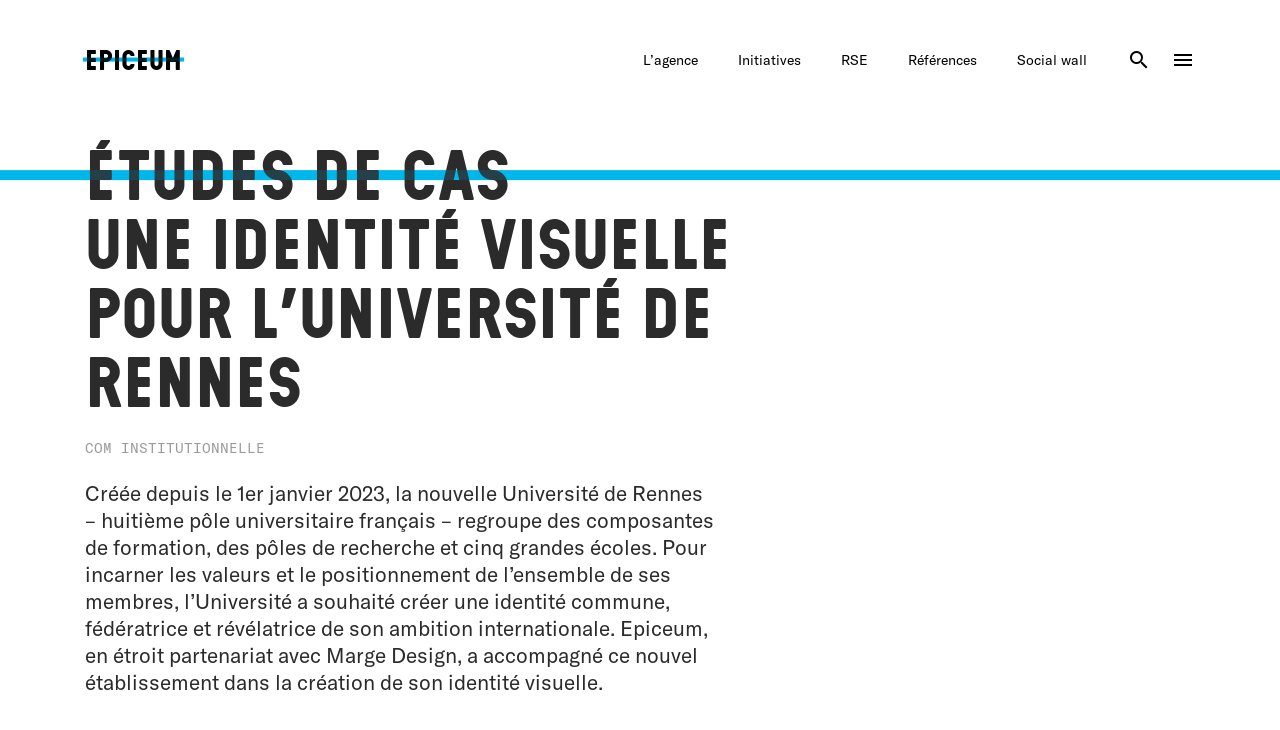

--- FILE ---
content_type: text/html; charset=UTF-8
request_url: https://www.epiceum.com/reference/une-identite-visuelle-pour-l-universite-de-rennes/
body_size: 12215
content:
<!DOCTYPE html>
<html lang="fr-FR">
  <head>
    <meta charset="UTF-8">
    <meta name="viewport" content="width=device-width, initial-scale=1">
    <meta name="format-detection" content="telephone=no">
				<script>
    //Fix pour windows phone, rwd
    if (navigator.userAgent.match(/IEMobile\/10\.0/)) {
      var msViewportStyle = document.createElement("style");
      msViewportStyle.appendChild(
        document.createTextNode(
          "@-ms-viewport{width:auto!important}"
        )
      );
      document.getElementsByTagName("head")[0].
      appendChild(msViewportStyle);
    }
    var tarteaucitronForceCDN = "https://www.epiceum.com/wp/wp-content/themes/epiceum/js/";
    </script>
    <link rel="apple-touch-icon" sizes="180x180" href="https://www.epiceum.com/wp/apple-touch-icon.png">
    <link rel="icon" type="image/png" sizes="32x32" href="https://www.epiceum.com/wp/favicon-32x32.png">
    <link rel="icon" type="image/png" sizes="16x16" href="https://www.epiceum.com/wp/favicon-16x16.png">
    <link rel="manifest" href="https://www.epiceum.com/wp/site.webmanifest">
    <link rel="mask-icon" href="https://www.epiceum.com/wp/safari-pinned-tab.svg" color="#ffffff">
    <meta name="msapplication-TileColor" content="#ffffff">
    <meta name="theme-color" content="#ffffff">
    <!-- Matomo -->
    <script type="text/javascript">
      var _paq = _paq || [];
            _paq.push(['trackPageView']);
            _paq.push(['enableLinkTracking']);
      (function() {
        var u="https://www.epiceum.com/wp/matomo/";
        _paq.push(['setTrackerUrl', u+'piwik.php']);
        _paq.push(['setSiteId', '1']);
        var d=document, g=d.createElement('script'), s=d.getElementsByTagName('script')[0];
        g.type='text/javascript'; g.async=true; g.defer=true; g.src=u+'piwik.js'; s.parentNode.insertBefore(g,s);
      })();
    </script>
    <meta name='robots' content='index, follow, max-image-preview:large, max-snippet:-1, max-video-preview:-1' />
	<style>img:is([sizes="auto" i], [sizes^="auto," i]) { contain-intrinsic-size: 3000px 1500px }</style>
	<title>Une identité visuelle pour l&#039;Université de Rennes &#8212; Epiceum</title>
	<meta name="description" content="Epiceum a accompagné le nouvel établissement dans la création d&#039;une identité visuelle singulière et fédératrice." />
	<link rel="canonical" href="https://www.epiceum.com/reference/une-identite-visuelle-pour-l-universite-de-rennes/" />
	<meta property="og:locale" content="fr_FR" />
	<meta property="og:type" content="article" />
	<meta property="og:title" content="Une identité visuelle pour l&#039;Université de Rennes &#8212; Epiceum" />
	<meta property="og:description" content="Epiceum a accompagné le nouvel établissement dans la création d&#039;une identité visuelle singulière et fédératrice." />
	<meta property="og:url" content="https://www.epiceum.com/reference/une-identite-visuelle-pour-l-universite-de-rennes/" />
	<meta property="og:site_name" content="Epiceum" />
	<meta property="article:publisher" content="https://www.facebook.com/Epiceum/" />
	<meta property="article:modified_time" content="2023-03-16T09:11:00+00:00" />
	<meta property="og:image" content="https://www.epiceum.com/wp/wp-content/uploads/2023/03/mockup-logo.png" />
	<meta name="twitter:card" content="summary_large_image" />
	<meta name="twitter:site" content="@epiceum" />
	<meta name="twitter:label1" content="Durée de lecture estimée" />
	<meta name="twitter:data1" content="4 minutes" />
	<script type="application/ld+json" class="yoast-schema-graph">{"@context":"https://schema.org","@graph":[{"@type":"WebPage","@id":"https://www.epiceum.com/reference/une-identite-visuelle-pour-l-universite-de-rennes/","url":"https://www.epiceum.com/reference/une-identite-visuelle-pour-l-universite-de-rennes/","name":"Une identité visuelle pour l'Université de Rennes &#8212; Epiceum","isPartOf":{"@id":"https://www.epiceum.com/#website"},"primaryImageOfPage":{"@id":"https://www.epiceum.com/reference/une-identite-visuelle-pour-l-universite-de-rennes/#primaryimage"},"image":{"@id":"https://www.epiceum.com/reference/une-identite-visuelle-pour-l-universite-de-rennes/#primaryimage"},"thumbnailUrl":"https://www.epiceum.com/wp/wp-content/uploads/2023/03/mockup-logo.png","datePublished":"2023-03-16T09:10:56+00:00","dateModified":"2023-03-16T09:11:00+00:00","description":"Epiceum a accompagné le nouvel établissement dans la création d'une identité visuelle singulière et fédératrice.","breadcrumb":{"@id":"https://www.epiceum.com/reference/une-identite-visuelle-pour-l-universite-de-rennes/#breadcrumb"},"inLanguage":"fr-FR","potentialAction":[{"@type":"ReadAction","target":["https://www.epiceum.com/reference/une-identite-visuelle-pour-l-universite-de-rennes/"]}]},{"@type":"ImageObject","inLanguage":"fr-FR","@id":"https://www.epiceum.com/reference/une-identite-visuelle-pour-l-universite-de-rennes/#primaryimage","url":"https://www.epiceum.com/wp/wp-content/uploads/2023/03/mockup-logo.png","contentUrl":"https://www.epiceum.com/wp/wp-content/uploads/2023/03/mockup-logo.png","width":1200,"height":800},{"@type":"BreadcrumbList","@id":"https://www.epiceum.com/reference/une-identite-visuelle-pour-l-universite-de-rennes/#breadcrumb","itemListElement":[{"@type":"ListItem","position":1,"name":"Home","item":"https://www.epiceum.com/"},{"@type":"ListItem","position":2,"name":"Études de cas","item":"https://www.epiceum.com/references/etudes-de-cas/"},{"@type":"ListItem","position":3,"name":"Une identité visuelle pour l&rsquo;Université de Rennes"}]},{"@type":"WebSite","@id":"https://www.epiceum.com/#website","url":"https://www.epiceum.com/","name":"Epiceum","description":"","potentialAction":[{"@type":"SearchAction","target":{"@type":"EntryPoint","urlTemplate":"https://www.epiceum.com/?s={search_term_string}"},"query-input":{"@type":"PropertyValueSpecification","valueRequired":true,"valueName":"search_term_string"}}],"inLanguage":"fr-FR"}]}</script>
<link rel='dns-prefetch' href='//ajax.googleapis.com' />
<style id='safe-svg-svg-icon-style-inline-css' type='text/css'>
.safe-svg-cover{text-align:center}.safe-svg-cover .safe-svg-inside{display:inline-block;max-width:100%}.safe-svg-cover svg{fill:currentColor;height:100%;max-height:100%;max-width:100%;width:100%}
</style>
<link rel='stylesheet' id='main-style-css' href='https://www.epiceum.com/wp/wp-content/themes/epiceum/build/css/style.css' type='text/css' media='all' />
<link rel="https://api.w.org/" href="https://www.epiceum.com/wp-json/" /><link rel="alternate" title="JSON" type="application/json" href="https://www.epiceum.com/wp-json/wp/v2/reference/27547" /><link rel="alternate" title="oEmbed (JSON)" type="application/json+oembed" href="https://www.epiceum.com/wp-json/oembed/1.0/embed?url=https%3A%2F%2Fwww.epiceum.com%2Freference%2Fune-identite-visuelle-pour-l-universite-de-rennes%2F" />
<link rel="alternate" title="oEmbed (XML)" type="text/xml+oembed" href="https://www.epiceum.com/wp-json/oembed/1.0/embed?url=https%3A%2F%2Fwww.epiceum.com%2Freference%2Fune-identite-visuelle-pour-l-universite-de-rennes%2F&#038;format=xml" />  </head>
  <body class="" >
			    <header id="header" class="header c-black" role="banner">
      <div class="nav"><div class="nav_inner wrapper">
        <a class="nav_logo line line-logo f2-28" href="https://www.epiceum.com/" rel="home">Epiceum</a>
        <nav id="nav-primary" class="nav_items" role="navigation">
          <ul class="nav_list f1-14"><li class="nav_i"><a href="https://www.epiceum.com/agence/">L’agence</a></li>
<li class="nav_i"><a href="https://www.epiceum.com/initiatives/">Initiatives</a></li>
<li class="nav_i"><a href="https://www.epiceum.com/rse/">RSE</a></li>
<li class="nav_i"><a href="https://www.epiceum.com/references/">Références</a></li>
<li class="nav_i"><a href="https://www.epiceum.com/agence/social-wall/">Social wall</a></li>
<li class="nav_i nav_i-search"><a class="js-search-toggle" href="https://www.epiceum.com/recherche/"><span class="icon-search"></span><span class="srOnly">Rechercher</span></a></li><li class="nav_i nav_i-menu"><button type="button" class="js-menu-toggle"><span class="icon-menu"></span><span class="srOnly">Ouvrir le menu</span></button></li></ul>        </nav>
      </div></div>
      <div class="fullNav" id="modale-full-nav"><div class="fullNav_inner wrapper"><nav id="nav-full" class="fullNav_items" role="navigation"><ul class="fullNav_list"><li class="fullnav_i fullnav_i-home"><ul><li class="fullnav_si"><a href="https://www.epiceum.com/">Accueil</a></li></ul></li><li class="fullnav_i"><a href="https://www.epiceum.com/agence/">L’agence</a>
<ul>
	<li class="fullnav_si"><a href="https://www.epiceum.com/agence/qui-sommes-nous/">Qui sommes-nous ?</a></li>
	<li class="fullnav_si"><a href="https://www.epiceum.com/agence/metiers/">Métiers</a></li>
	<li class="fullnav_si"><a href="https://www.epiceum.com/agence/equipe/">Équipe</a></li>
	<li class="fullnav_si"><a href="https://www.epiceum.com/agence/partenaires/">Partenaires</a></li>
	<li class="fullnav_si"><a href="https://www.epiceum.com/agence/nous-rejoindre/">Nous rejoindre</a></li>
	<li class="fullnav_si"><a href="https://www.epiceum.com/agence/la-ruche-des-talents/">La ruche des talents</a></li>
	<li class="fullnav_si"><a href="https://www.epiceum.com/agence/social-wall/">Social wall</a></li>
</ul>
</li>
<li class="fullnav_i"><a href="https://www.epiceum.com/initiatives/">Initiatives</a>
<ul>
	<li class="fullnav_si"><a href="https://www.epiceum.com/initiatives/les-barometres/">Les baromètres</a></li>
	<li class="fullnav_si"><a href="https://www.epiceum.com/initiatives/publications/">Publications</a></li>
	<li class="fullnav_si"><a href="https://www.epiceum.com/initiatives/enseignement/">Enseignement</a></li>
</ul>
</li>
<li class="fullnav_i"><a href="https://www.epiceum.com/rse/">RSE</a>
<ul>
	<li class="fullnav_si"><a href="https://www.epiceum.com/rse/nos-engagements-rse/">Engagements</a></li>
	<li class="fullnav_si"><a href="https://www.epiceum.com/rse/semaine-europeenne-de-la-reduction-des-dechets-serd/">Limiter notre impact environnemental</a></li>
	<li class="fullnav_si"><a href="https://www.epiceum.com/rse/prix-du-metro-goncourt-pmg/">Prix [du métro] Goncourt</a></li>
	<li class="fullnav_si"><a href="https://www.epiceum.com/rse/mecenat-de-competence/">Mécénat de compétences</a></li>
	<li class="fullnav_si"><a href="https://www.epiceum.com/rse/influence-reseaux/">Influence-Réseaux</a></li>
	<li class="fullnav_si"><a href="https://www.epiceum.com/rse/artotheque/">Artothèque</a></li>
</ul>
</li>
<li class="fullnav_i"><a href="https://www.epiceum.com/references/">Références</a>
<ul>
	<li class="fullnav_si"><a href="https://www.epiceum.com/references/etudes-de-cas/">Études de cas</a></li>
	<li class="fullnav_si"><a href="https://www.epiceum.com/references/clients/">Clients</a></li>
</ul>
</li>
</ul></nav><div class="fullNav_infos"><div class="fullNav_contacts f1-14"><h2 class="txt-700">Contactez-nous</h2><p><a href="mailto:contact@epiceum.com">contact@epiceum.com</a></p><h2 class="txt-700">Epiceum</h2><p>8 rue de Valmy <br />
93100 Montreuil<br />
01 49 29 75 66<br />
<a href="mailto:contact@epiceum.com">contact@epiceum.com</a></p><h2 class="txt-700">Epiceum Bordeaux</h2><p>86 rue Godard<br />
33200 Bordeaux<br />
<a href="mailto:contact-bordeaux@epiceum.com">contact-bordeaux@epiceum.com</a></p><h2 class="txt-700">Epiceum Saint-Malo</h2><p>5 rue de La Ville Blanche<br />
35260 Cancale<br />
<a href="mailto:contact-saintmalo@epiceum.com">contact-saintmalo@epiceum.com</a></p></div><h2 class="srOnly">Nos réseaux sociaux</h2><ul class="fullNav_socials"><li><a href="https://www.linkedin.com/company/epiceum/" target="_blank"><span class="icon-linkedin"></span><span class="srOnly">LinkedIn</span></a></li></ul></div><button type="button" class="fullNav_close js-menu-toggle"><span class="icon-close"></span><span class="srOnly">Fermer le menu</span></button></div></div>
      <div class="searchModale"><div class="searchModale_inner wrapper f2-69"><form action="https://www.epiceum.com/" method="get">
	<label class="srOnly" for="search">Rechercher dans le site</label>
	<input type="text" name="s" id="search" value="" placeholder="Rechercher dans le site" required />
	<button class="srOnly" type="submit">Valider</button>
</form>
<button type="button" class="searchModale_close js-search-toggle"><span class="icon-close"></span><span class="srOnly">Fermer la recherche</span></button></div></div>    </header>

    <main id="main" class="main" role="main"><div class="wrapper">

<article class="page page-reference">
  <header class="full page_header"><div class="full_inner page_headerInner"><p class="full_t page_title f2-69 line">Études de cas</p><h1 class="full_t page_title f2-69">Une identité visuelle pour l&rsquo;Université de Rennes</h1><p class="page_headerSt f3-14 c-g2 txt-uc">Com institutionnelle</p><div class="page_headerTxt f1-21"><p>Créée depuis le 1er janvier 2023, la nouvelle Université de Rennes &#8211; huitième pôle universitaire français &#8211; regroupe des composantes de formation, des pôles de recherche et cinq grandes écoles. Pour incarner les valeurs et le positionnement de l&rsquo;ensemble de ses membres, l’Université a souhaité créer une identité commune, fédératrice et révélatrice de son ambition internationale. Epiceum, en étroit partenariat avec Marge Design, a accompagné ce nouvel établissement dans la création de son identité visuelle.</p>
</div><p class="page_arrow"><a class="js-scroller" href="#page-content"><span class="icon-arrow-down"></span><span class="srOnly">Aller au contenu</span></a></p></div></header>
	<section class="page_content txt" id="page-content">
<h2>NOTRE ACTION</h2>

<h3>Instaurer une démarche collective pour aboutir à une identité partagée</h3>

<p>L’Université de Rennes dispose d’un écosystème complexe de parties prenantes, avec des niveaux d’intégration différents&nbsp;: services et composantes internes, établissements composantes, associés et partenaires&#8230; Pour que la nouvelle identité parvienne à fédérer cette large communauté (étudiants, chercheurs, enseignants chercheurs, personnels administratifs&#8230;), nous avons pris le parti de mettre en place une démarche concertée, en associant les différents publics à chaque étape de la démarche de création. L’idée&nbsp;? Co-construire une marque qui exprime les valeurs de sa communauté.</p>

<figure role="figure" class="media media-img size-full"><span class="media_ratio"><img fetchpriority="high" decoding="async" width="1200" height="800" src="https://www.epiceum.com/wp/wp-content/uploads/2023/03/mockup-logo.png" alt="" class="wp-image-27633" srcset="https://www.epiceum.com/wp/wp-content/uploads/2023/03/mockup-logo.png 1200w, https://www.epiceum.com/wp/wp-content/uploads/2023/03/mockup-logo-500x333.png 500w, https://www.epiceum.com/wp/wp-content/uploads/2023/03/mockup-logo-1000x667.png 1000w, https://www.epiceum.com/wp/wp-content/uploads/2023/03/mockup-logo-300x200.png 300w" sizes="(max-width: 108.125rem) 86.72vw, 93.75rem" /></span><figcaption>Le nouveau logo de l&rsquo;Université de Rennes, créée en janvier 2023</figcaption></figure>

<h3>Une signature fédératrice et ambitieuse pour exprimer la singularité du modèle rennais</h3>

<p>L’important travail de positionnement mené en amont de la réflexion créative a permis de définir les contours de l’identité de la marque «&nbsp;Université de Rennes&nbsp;» et d’aboutir à la formulation d’une signature forte&nbsp;: «&nbsp;Ensemble, transformons le monde&nbsp;». Elle exprime tout à la fois la dynamique collective à l’origine du projet et l’ambition portée par l’ensemble des membres&nbsp;: relever ensemble les grands défis d’un monde en transition pour faire advenir un monde nouveau.</p>

<figure role="figure" class="media media-img size-full"><span class="media_ratio"><img decoding="async" width="1200" height="800" src="https://www.epiceum.com/wp/wp-content/uploads/2023/03/mockup1-2.png" alt="" class="wp-image-27567" srcset="https://www.epiceum.com/wp/wp-content/uploads/2023/03/mockup1-2.png 1200w, https://www.epiceum.com/wp/wp-content/uploads/2023/03/mockup1-2-500x333.png 500w, https://www.epiceum.com/wp/wp-content/uploads/2023/03/mockup1-2-1000x667.png 1000w, https://www.epiceum.com/wp/wp-content/uploads/2023/03/mockup1-2-300x200.png 300w" sizes="(max-width: 108.125rem) 86.72vw, 93.75rem" /></span><figcaption>Une signature à la hauteur de l&rsquo;ambition de l&rsquo;Université et de ses membres</figcaption></figure>

<h3>Une identité visuelle inspirée par l’histoire du territoire et marquée par une dynamique d’ouverture</h3>

<p>Le signe de base autour duquel nous avons construit l’identité est directement inspiré du motif des mosaïques Odorico, trésors du patrimoine rennais habillant de nombreux bâtiments de la ville depuis la fin du 19<sup>ème</sup> siècle. La symbolique de la mosaïque&nbsp;– faire émerger un motif global à partir de l’addition de pièces singulières – fait écho au projet de l’Université&nbsp;: se réunir pour porter une ambition commune dans le respect des identités de chaque membre.</p>

<figure role="figure" class="media media-img size-full"><span class="media_ratio"><img decoding="async" width="1200" height="800" src="https://www.epiceum.com/wp/wp-content/uploads/2023/03/mockup2-2-1.png" alt="" class="wp-image-27569" srcset="https://www.epiceum.com/wp/wp-content/uploads/2023/03/mockup2-2-1.png 1200w, https://www.epiceum.com/wp/wp-content/uploads/2023/03/mockup2-2-1-500x333.png 500w, https://www.epiceum.com/wp/wp-content/uploads/2023/03/mockup2-2-1-1000x667.png 1000w, https://www.epiceum.com/wp/wp-content/uploads/2023/03/mockup2-2-1-300x200.png 300w" sizes="(max-width: 108.125rem) 86.72vw, 93.75rem" /></span><figcaption>Les motifs concentriques sont déclinables à loisir et peuvent être colorisés, tout en gardant un caractère identitaire fort quelque soit leur usage</figcaption></figure>

<h3>Un <em>reveal</em> pour présenter l&rsquo;identité à l&rsquo;ensemble de la communauté</h3>

<p>L’identité a été révélée à l’ensemble de la communauté à l’occasion des vœux 2023 via un <em>motion design</em> publié sur la page Youtube de l’Université de Rennes. La musique a été composée sur mesure pour l’occasion par Marge Design et pourra devenir l’identité sonore de l’Université.</p>

<figure role="figure" class="media media-video is-type-video is-provider-youtube media-youtube is-aspect-16-9 has-aspect-ratio"><div class="media_wrapper">
<iframe title="L&#039;Université de Rennes : un nouvel établissement d&#039;enseignement supérieur" width="500" height="281" src="https://www.youtube.com/embed/x5s3784y2dY" frameborder="0" allow="accelerometer; autoplay; clipboard-write; encrypted-media; gyroscope; picture-in-picture; web-share" referrerpolicy="strict-origin-when-cross-origin" allowfullscreen></iframe>
</div><figcaption>Le motion-design (animation) diffusé par la nouvelle Université de Rennes à l&rsquo;occasion de ces voeux, en janvier 2023. Une approche dynamique, impactante et inspirante pour faire vivre l&rsquo;univers graphique et les promesses de l&rsquo;établissement</figcaption></figure>

<h3>Organiser la cohérence de la communication de la marque</h3>

<p>L’un des enjeux de la mission consistait dans la définition de règles de communication précises &nbsp;pour les différentes parties prenantes de l’écosystème de la marque. L’objectif&nbsp;: préserver la cohérence et la lisibilité de la marque à travers (et malgré) la diversité de ses émetteurs. Nous avons donc conçu une architecture de marque qui définit les règles d’application de la marque en fonction des différentes entités&nbsp;: structures internes, établissements composantes, associés et partenaires.</p>

<p>L’élaboration de gabarits de supports (communication print, digitale, événementielle, signalétique) a également permis de préciser les usages et les règles de composition pour chaque support – permettant aux services communication de chaque entité de s’approprier facilement les principes de l’identité.</p>

<figure role="figure" class="media media-img size-full"><span class="media_ratio"><img decoding="async" width="1200" height="800" src="https://www.epiceum.com/wp/wp-content/uploads/2023/03/mockup3-2.png" alt="" class="wp-image-27571" srcset="https://www.epiceum.com/wp/wp-content/uploads/2023/03/mockup3-2.png 1200w, https://www.epiceum.com/wp/wp-content/uploads/2023/03/mockup3-2-500x333.png 500w, https://www.epiceum.com/wp/wp-content/uploads/2023/03/mockup3-2-1000x667.png 1000w, https://www.epiceum.com/wp/wp-content/uploads/2023/03/mockup3-2-300x200.png 300w" sizes="(max-width: 108.125rem) 86.72vw, 93.75rem" /></span><figcaption>Des principes de composition pour tous les supports print, web et événementiels ont été proposés. Ici, des systèmes pour des affiches, qui recourent aux motifs identitaires (colorisés cette fois) et mettent en scène, avec élégance et sobriété, l&rsquo;identité singulière de l&rsquo;établissement.</figcaption></figure>

<p>Toute notre démarche s’est inscrite dans le respect des principes d’éco-conception&nbsp;: la typographie (dessinée sur mesure en version inline), la gamme chromatique (dont les taux d’encrage ont été mesurés) et les principes de composition des supports (différents pour les usages print et web) ont été pensés pour faire de la communication de l’Université de Rennes un exemple en matière de responsabilité environnementale.</p>

<figure role="figure" class="media media-img size-full"><span class="media_ratio"><img decoding="async" width="1200" height="800" src="https://www.epiceum.com/wp/wp-content/uploads/2023/03/mockup4-2.png" alt="" class="wp-image-27573" srcset="https://www.epiceum.com/wp/wp-content/uploads/2023/03/mockup4-2.png 1200w, https://www.epiceum.com/wp/wp-content/uploads/2023/03/mockup4-2-500x333.png 500w, https://www.epiceum.com/wp/wp-content/uploads/2023/03/mockup4-2-1000x667.png 1000w, https://www.epiceum.com/wp/wp-content/uploads/2023/03/mockup4-2-300x200.png 300w" sizes="(max-width: 108.125rem) 86.72vw, 93.75rem" /></span><figcaption>Un caractère unique et <em>designé</em> sur-mesure pour allier sobriété, élégance et impact</figcaption></figure>
</section>
  <section class="refInfos f3-14"><h2>Nom</h2><p>Une identité visuelle pour l&rsquo;Université de Rennes</p><h2>Client</h2><p>Public</p><h2>Domaine</h2><p>Enseignement supérieur et recherche</p><h2>Mission</h2><p>Com institutionnelle</p><h2>Compétences</h2><p>Design graphique - Print + Web, Conseil et pilotage, Identité visuelle - Naming</p></section><section class="archives archives-grid"><h2 class="archives_title f1-22 txt-700 c-black">Les autres études de cas</h2><div class="grid archives_cont"><article class="modRef grid_i" data-filter-item data-filter-secteur="29" data-filter-mission="106,6,97" data-filter-competence="101,237,12,13,14,100,229,136"><a href="https://www.epiceum.com/reference/campagne-d-appel-a-cotisation-d-hec-alumni/" class="grid_lk modRef_lk"><p class="grid_img modRef_img"><img class="cv cv-img" src="https://www.epiceum.com/wp/wp-content/uploads/2025/07/hec-declic-fr-fondblanc-rvb.png" srcset="https://www.epiceum.com/wp/wp-content/uploads/2025/07/hec-declic-fr-fondblanc-rvb-500x430.png 500w, https://www.epiceum.com/wp/wp-content/uploads/2025/07/hec-declic-fr-fondblanc-rvb-1000x860.png 1000w, https://www.epiceum.com/wp/wp-content/uploads/2025/07/hec-declic-fr-fondblanc-rvb-300x258.png 300w, https://www.epiceum.com/wp/wp-content/uploads/2025/07/hec-declic-fr-fondblanc-rvb.png 1292w" sizes="(max-width: 45rem) 86.72vw, (max-width: 56.875rem) calc(43.36vw - 0.625rem), (max-width: 108.125rem) calc(43.36vw - 1.25rem), 45.625rem" alt=""  style="object-position:50% 50%"></p><h3 class="modRef_t f1-18 txt-700"><span>Campagne d&rsquo;appel à cotisation d&rsquo;HEC Alumni</span></h3></a></article><article class="modRef grid_i" data-filter-item data-filter-secteur="28" data-filter-mission="119,191" data-filter-competence="199,235,12,15"><a href="https://www.epiceum.com/reference/mobiliser-pour-reduire-les-dechets-a-saint-lo-agglo/" class="grid_lk modRef_lk"><p class="grid_img modRef_img"><img class="cv cv-img" src="https://www.epiceum.com/wp/wp-content/uploads/2025/06/stlo-plaquettetria5-mockup-1800x1800.png" srcset="https://www.epiceum.com/wp/wp-content/uploads/2025/06/stlo-plaquettetria5-mockup-500x500.png 500w, https://www.epiceum.com/wp/wp-content/uploads/2025/06/stlo-plaquettetria5-mockup-1800x1800.png 1800w, https://www.epiceum.com/wp/wp-content/uploads/2025/06/stlo-plaquettetria5-mockup-150x150.png 150w, https://www.epiceum.com/wp/wp-content/uploads/2025/06/stlo-plaquettetria5-mockup-1000x1000.png 1000w, https://www.epiceum.com/wp/wp-content/uploads/2025/06/stlo-plaquettetria5-mockup-1536x1536.png 1536w, https://www.epiceum.com/wp/wp-content/uploads/2025/06/stlo-plaquettetria5-mockup-2048x2048.png 2048w, https://www.epiceum.com/wp/wp-content/uploads/2025/06/stlo-plaquettetria5-mockup-300x300.png 300w, https://www.epiceum.com/wp/wp-content/uploads/2025/06/stlo-plaquettetria5-mockup.png 2250w" sizes="(max-width: 45rem) 86.72vw, (max-width: 56.875rem) calc(43.36vw - 0.625rem), (max-width: 108.125rem) calc(43.36vw - 1.25rem), 45.625rem" alt=""></p><h3 class="modRef_t f1-18 txt-700"><span>Mobiliser pour réduire les déchets à Saint-Lô Agglo</span></h3></a></article><article class="modRef grid_i" data-filter-item data-filter-secteur="28" data-filter-mission="191,105" data-filter-competence="12,13,14,100,229"><a href="https://www.epiceum.com/reference/sensibiliser-aux-ecogestes-a-l-universite-de-strasbourg/" class="grid_lk modRef_lk"><p class="grid_img modRef_img"><img class="cv cv-img" src="https://www.epiceum.com/wp/wp-content/uploads/2025/01/sqy-mockup-miseenscene-4x4-1-1800x1800.png" srcset="https://www.epiceum.com/wp/wp-content/uploads/2025/01/sqy-mockup-miseenscene-4x4-1-500x500.png 500w, https://www.epiceum.com/wp/wp-content/uploads/2025/01/sqy-mockup-miseenscene-4x4-1-1800x1800.png 1800w, https://www.epiceum.com/wp/wp-content/uploads/2025/01/sqy-mockup-miseenscene-4x4-1-150x150.png 150w, https://www.epiceum.com/wp/wp-content/uploads/2025/01/sqy-mockup-miseenscene-4x4-1-1000x1000.png 1000w, https://www.epiceum.com/wp/wp-content/uploads/2025/01/sqy-mockup-miseenscene-4x4-1-1536x1536.png 1536w, https://www.epiceum.com/wp/wp-content/uploads/2025/01/sqy-mockup-miseenscene-4x4-1-2048x2048.png 2048w, https://www.epiceum.com/wp/wp-content/uploads/2025/01/sqy-mockup-miseenscene-4x4-1-300x300.png 300w, https://www.epiceum.com/wp/wp-content/uploads/2025/01/sqy-mockup-miseenscene-4x4-1.png 2250w" sizes="(max-width: 45rem) 86.72vw, (max-width: 56.875rem) calc(43.36vw - 0.625rem), (max-width: 108.125rem) calc(43.36vw - 1.25rem), 45.625rem" alt="SQY CAMPU - supports de communication print et digitaux"  style="object-position:50% 50%"></p><h3 class="modRef_t f1-18 txt-700"><span>SQY Campus : une marque territoriale basée sur l&rsquo;enseignement sup&rsquo;</span></h3></a></article><article class="modRef grid_i" data-filter-item data-filter-secteur="28" data-filter-mission="" data-filter-competence="10,13,12,15"><a href="https://www.epiceum.com/reference/lancer-le-festival-printemps-des-humanites/" class="grid_lk modRef_lk"><p class="grid_img modRef_img"><img class="cv cv-img" src="https://www.epiceum.com/wp/wp-content/uploads/2024/12/post-insta-printempsdeshumanites6-1800x1800.png" srcset="https://www.epiceum.com/wp/wp-content/uploads/2024/12/post-insta-printempsdeshumanites6-500x500.png 500w, https://www.epiceum.com/wp/wp-content/uploads/2024/12/post-insta-printempsdeshumanites6-1800x1800.png 1800w, https://www.epiceum.com/wp/wp-content/uploads/2024/12/post-insta-printempsdeshumanites6-150x150.png 150w, https://www.epiceum.com/wp/wp-content/uploads/2024/12/post-insta-printempsdeshumanites6-1000x1000.png 1000w, https://www.epiceum.com/wp/wp-content/uploads/2024/12/post-insta-printempsdeshumanites6-1536x1536.png 1536w, https://www.epiceum.com/wp/wp-content/uploads/2024/12/post-insta-printempsdeshumanites6-2048x2048.png 2048w, https://www.epiceum.com/wp/wp-content/uploads/2024/12/post-insta-printempsdeshumanites6-300x300.png 300w, https://www.epiceum.com/wp/wp-content/uploads/2024/12/post-insta-printempsdeshumanites6.png 2250w" sizes="(max-width: 45rem) 86.72vw, (max-width: 56.875rem) calc(43.36vw - 0.625rem), (max-width: 108.125rem) calc(43.36vw - 1.25rem), 45.625rem" alt=""  style="object-position:50% 50%"></p><h3 class="modRef_t f1-18 txt-700"><span>Lancer le festival Printemps des humanités</span></h3></a></article><article class="modRef grid_i" data-filter-item data-filter-secteur="28" data-filter-mission="191" data-filter-competence="10,101,13,14,15,136"><a href="https://www.epiceum.com/reference/promouvoir-les-transitions-professionnelles-bourgogne-franche-comte/" class="grid_lk modRef_lk"><p class="grid_img modRef_img"><img class="cv cv-img" src="https://www.epiceum.com/wp/wp-content/uploads/2025/05/img.png" srcset="https://www.epiceum.com/wp/wp-content/uploads/2025/05/img-500x351.png 500w, https://www.epiceum.com/wp/wp-content/uploads/2025/05/img-300x210.png 300w, https://www.epiceum.com/wp/wp-content/uploads/2025/05/img.png 610w" sizes="(max-width: 45rem) 86.72vw, (max-width: 56.875rem) calc(43.36vw - 0.625rem), (max-width: 108.125rem) calc(43.36vw - 1.25rem), 45.625rem" alt=""  style="object-position:50% 50%"></p><h3 class="modRef_t f1-18 txt-700"><span>Promouvoir les transitions professionnelles</span></h3></a></article><article class="modRef grid_i" data-filter-item data-filter-secteur="28" data-filter-mission="6,191,189" data-filter-competence="14,12,118"><a href="https://www.epiceum.com/reference/refonte-suresnes-ma/" class="grid_lk modRef_lk"><p class="grid_img modRef_img"><img class="cv cv-img" src="https://www.epiceum.com/wp/wp-content/uploads/2024/12/suresnesmag-sept-couv-v1-mockup-1800x2695.jpg" srcset="https://www.epiceum.com/wp/wp-content/uploads/2024/12/suresnesmag-sept-couv-v1-mockup-500x749.jpg 500w, https://www.epiceum.com/wp/wp-content/uploads/2024/12/suresnesmag-sept-couv-v1-mockup-1800x2695.jpg 1800w, https://www.epiceum.com/wp/wp-content/uploads/2024/12/suresnesmag-sept-couv-v1-mockup-1000x1497.jpg 1000w, https://www.epiceum.com/wp/wp-content/uploads/2024/12/suresnesmag-sept-couv-v1-mockup-1026x1536.jpg 1026w, https://www.epiceum.com/wp/wp-content/uploads/2024/12/suresnesmag-sept-couv-v1-mockup-1368x2048.jpg 1368w, https://www.epiceum.com/wp/wp-content/uploads/2024/12/suresnesmag-sept-couv-v1-mockup-2500x3743.jpg 2500w, https://www.epiceum.com/wp/wp-content/uploads/2024/12/suresnesmag-sept-couv-v1-mockup-300x449.jpg 300w, https://www.epiceum.com/wp/wp-content/uploads/2024/12/suresnesmag-sept-couv-v1-mockup-scaled.jpg 1710w" sizes="(max-width: 45rem) 86.72vw, (max-width: 56.875rem) calc(43.36vw - 0.625rem), (max-width: 108.125rem) calc(43.36vw - 1.25rem), 45.625rem" alt=""  style="object-position:50% 50%"></p><h3 class="modRef_t f1-18 txt-700"><span>Réinventer le Suresnes Mag</span></h3></a></article><article class="modRef grid_i" data-filter-item data-filter-secteur="28" data-filter-mission="189" data-filter-competence="101,13,12,14"><a href="https://www.epiceum.com/reference/sensibiliser-aux-ecogestes-a-l-universite-de-strasbourg-2/" class="grid_lk modRef_lk"><p class="grid_img modRef_img"><img class="cv cv-img" src="https://www.epiceum.com/wp/wp-content/uploads/2024/02/unistra2.png" srcset="https://www.epiceum.com/wp/wp-content/uploads/2024/02/unistra2-500x500.png 500w, https://www.epiceum.com/wp/wp-content/uploads/2024/02/unistra2-150x150.png 150w, https://www.epiceum.com/wp/wp-content/uploads/2024/02/unistra2-300x300.png 300w, https://www.epiceum.com/wp/wp-content/uploads/2024/02/unistra2.png 600w" sizes="(max-width: 45rem) 86.72vw, (max-width: 56.875rem) calc(43.36vw - 0.625rem), (max-width: 108.125rem) calc(43.36vw - 1.25rem), 45.625rem" alt=""  style="object-position:50% 50%"></p><h3 class="modRef_t f1-18 txt-700"><span>Sensibiliser aux écogestes à l&rsquo;Université de Strasbourg</span></h3></a></article><article class="modRef grid_i" data-filter-item data-filter-secteur="28" data-filter-mission="5,191" data-filter-competence="10,12,197,100"><a href="https://www.epiceum.com/reference/unistra-campagne-ecogestes/" class="grid_lk modRef_lk"><p class="grid_img modRef_img"><img class="cv cv-img" src="https://www.epiceum.com/wp/wp-content/uploads/2024/02/visuel2-label-1800x1320.png" srcset="https://www.epiceum.com/wp/wp-content/uploads/2024/02/visuel2-label-500x367.png 500w, https://www.epiceum.com/wp/wp-content/uploads/2024/02/visuel2-label-1800x1320.png 1800w, https://www.epiceum.com/wp/wp-content/uploads/2024/02/visuel2-label-1000x733.png 1000w, https://www.epiceum.com/wp/wp-content/uploads/2024/02/visuel2-label-1536x1126.png 1536w, https://www.epiceum.com/wp/wp-content/uploads/2024/02/visuel2-label-2048x1502.png 2048w, https://www.epiceum.com/wp/wp-content/uploads/2024/02/visuel2-label-2500x1833.png 2500w, https://www.epiceum.com/wp/wp-content/uploads/2024/02/visuel2-label-300x220.png 300w" sizes="(max-width: 45rem) 86.72vw, (max-width: 56.875rem) calc(43.36vw - 0.625rem), (max-width: 108.125rem) calc(43.36vw - 1.25rem), 45.625rem" alt=""  style="object-position:50% 50%"></p><h3 class="modRef_t f1-18 txt-700"><span>Faciliter l&rsquo;appropriation du projet urbain de Brest métropole</span></h3></a></article><article class="modRef grid_i" data-filter-item data-filter-secteur="28" data-filter-mission="5,109" data-filter-competence="10,12,14,201"><a href="https://www.epiceum.com/reference/mettre-en-recit-le-nouveau-visage-de-la-selune/" class="grid_lk modRef_lk"><p class="grid_img modRef_img"><img class="cv cv-img" src="https://www.epiceum.com/wp/wp-content/uploads/2024/01/post-insta-selune-1800x1800.jpg" srcset="https://www.epiceum.com/wp/wp-content/uploads/2024/01/post-insta-selune-500x500.jpg 500w, https://www.epiceum.com/wp/wp-content/uploads/2024/01/post-insta-selune-1800x1800.jpg 1800w, https://www.epiceum.com/wp/wp-content/uploads/2024/01/post-insta-selune-150x150.jpg 150w, https://www.epiceum.com/wp/wp-content/uploads/2024/01/post-insta-selune-1000x1000.jpg 1000w, https://www.epiceum.com/wp/wp-content/uploads/2024/01/post-insta-selune-1536x1536.jpg 1536w, https://www.epiceum.com/wp/wp-content/uploads/2024/01/post-insta-selune-2048x2048.jpg 2048w, https://www.epiceum.com/wp/wp-content/uploads/2024/01/post-insta-selune-2500x2500.jpg 2500w, https://www.epiceum.com/wp/wp-content/uploads/2024/01/post-insta-selune-300x300.jpg 300w" sizes="(max-width: 45rem) 86.72vw, (max-width: 56.875rem) calc(43.36vw - 0.625rem), (max-width: 108.125rem) calc(43.36vw - 1.25rem), 45.625rem" alt=""  style="object-position:50% 50%"></p><h3 class="modRef_t f1-18 txt-700"><span>Mettre en récit le nouveau visage de la Sélune</span></h3></a></article><article class="modRef grid_i" data-filter-item data-filter-secteur="28" data-filter-mission="189,103,109" data-filter-competence="10,12,100"><a href="https://www.epiceum.com/reference/embarquer-les-agents-de-la-metropole-dans-les-transitions/" class="grid_lk modRef_lk"><p class="grid_img modRef_img"><img class="cv cv-img" src="https://www.epiceum.com/wp/wp-content/uploads/2024/01/post-insta-embarcadere-1800x1800.jpg" srcset="https://www.epiceum.com/wp/wp-content/uploads/2024/01/post-insta-embarcadere-500x500.jpg 500w, https://www.epiceum.com/wp/wp-content/uploads/2024/01/post-insta-embarcadere-1800x1800.jpg 1800w, https://www.epiceum.com/wp/wp-content/uploads/2024/01/post-insta-embarcadere-150x150.jpg 150w, https://www.epiceum.com/wp/wp-content/uploads/2024/01/post-insta-embarcadere-1000x1000.jpg 1000w, https://www.epiceum.com/wp/wp-content/uploads/2024/01/post-insta-embarcadere-1536x1536.jpg 1536w, https://www.epiceum.com/wp/wp-content/uploads/2024/01/post-insta-embarcadere-2048x2048.jpg 2048w, https://www.epiceum.com/wp/wp-content/uploads/2024/01/post-insta-embarcadere-2500x2500.jpg 2500w, https://www.epiceum.com/wp/wp-content/uploads/2024/01/post-insta-embarcadere-300x300.jpg 300w" sizes="(max-width: 45rem) 86.72vw, (max-width: 56.875rem) calc(43.36vw - 0.625rem), (max-width: 108.125rem) calc(43.36vw - 1.25rem), 45.625rem" alt=""  style="object-position:50% 50%"></p><h3 class="modRef_t f1-18 txt-700"><span>Embarquer les agents de la Métropole dans les transitions</span></h3></a></article><article class="modRef grid_i" data-filter-item data-filter-secteur="28" data-filter-mission="6" data-filter-competence="12,10,100"><a href="https://www.epiceum.com/reference/une-identite-visuelle-pour-l-universite-de-rennes/" class="grid_lk modRef_lk"><p class="grid_img modRef_img"><img class="cv cv-img" src="https://www.epiceum.com/wp/wp-content/uploads/2023/03/mockup1-2.png" srcset="https://www.epiceum.com/wp/wp-content/uploads/2023/03/mockup1-2-500x333.png 500w, https://www.epiceum.com/wp/wp-content/uploads/2023/03/mockup1-2-1000x667.png 1000w, https://www.epiceum.com/wp/wp-content/uploads/2023/03/mockup1-2-300x200.png 300w, https://www.epiceum.com/wp/wp-content/uploads/2023/03/mockup1-2.png 1200w" sizes="(max-width: 45rem) 86.72vw, (max-width: 56.875rem) calc(43.36vw - 0.625rem), (max-width: 108.125rem) calc(43.36vw - 1.25rem), 45.625rem" alt=""  style="object-position:50% 50%"></p><h3 class="modRef_t f1-18 txt-700"><span>Une identité visuelle pour l&rsquo;Université de Rennes</span></h3></a></article><article class="modRef grid_i" data-filter-item data-filter-secteur="28" data-filter-mission="6,8,105" data-filter-competence="10,15,12,101"><a href="https://www.epiceum.com/reference/grand-annecy-un-pacte-pour-le-climat/" class="grid_lk modRef_lk"><p class="grid_img modRef_img"><img class="cv cv-img" src="https://www.epiceum.com/wp/wp-content/uploads/2023/03/pcaet-logo.png" srcset="https://www.epiceum.com/wp/wp-content/uploads/2023/03/pcaet-logo-500x389.png 500w, https://www.epiceum.com/wp/wp-content/uploads/2023/03/pcaet-logo-300x233.png 300w, https://www.epiceum.com/wp/wp-content/uploads/2023/03/pcaet-logo.png 550w" sizes="(max-width: 45rem) 86.72vw, (max-width: 56.875rem) calc(43.36vw - 0.625rem), (max-width: 108.125rem) calc(43.36vw - 1.25rem), 45.625rem" alt=""></p><h3 class="modRef_t f1-18 txt-700"><span>Démarrer le moteur du Grand Annecy</span></h3></a></article><article class="modRef grid_i" data-filter-item data-filter-secteur="28" data-filter-mission="5" data-filter-competence="10,12,14"><a href="https://www.epiceum.com/reference/redynamisons-le-coeur-de-clichy-sous-bois/" class="grid_lk modRef_lk"><p class="grid_img modRef_img"><img class="cv cv-img" src="https://www.epiceum.com/wp/wp-content/uploads/2023/03/mockup1-e1678891908792.png" srcset="https://www.epiceum.com/wp/wp-content/uploads/2023/03/mockup1-e1678891908792-500x328.png 500w, https://www.epiceum.com/wp/wp-content/uploads/2023/03/mockup1-e1678891908792-300x197.png 300w, https://www.epiceum.com/wp/wp-content/uploads/2023/03/mockup1-e1678891908792.png 612w" sizes="(max-width: 45rem) 86.72vw, (max-width: 56.875rem) calc(43.36vw - 0.625rem), (max-width: 108.125rem) calc(43.36vw - 1.25rem), 45.625rem" alt=""  style="object-position:50% 50%"></p><h3 class="modRef_t f1-18 txt-700"><span>Redynamisons le cœur de Clichy-Sous-Bois</span></h3></a></article><article class="modRef grid_i" data-filter-item data-filter-secteur="28" data-filter-mission="6,5" data-filter-competence="10,13,15,50,136"><a href="https://www.epiceum.com/reference/un-nouveau-quartier-pour-rueil-malmaison/" class="grid_lk modRef_lk"><p class="grid_img modRef_img"><img class="cv cv-img" src="https://www.epiceum.com/wp/wp-content/uploads/2022/11/roughpaysage-210712-ok-1800x888.jpg" srcset="https://www.epiceum.com/wp/wp-content/uploads/2022/11/roughpaysage-210712-ok-500x247.jpg 500w, https://www.epiceum.com/wp/wp-content/uploads/2022/11/roughpaysage-210712-ok-1800x888.jpg 1800w, https://www.epiceum.com/wp/wp-content/uploads/2022/11/roughpaysage-210712-ok-1000x493.jpg 1000w, https://www.epiceum.com/wp/wp-content/uploads/2022/11/roughpaysage-210712-ok-1536x758.jpg 1536w, https://www.epiceum.com/wp/wp-content/uploads/2022/11/roughpaysage-210712-ok-2048x1011.jpg 2048w, https://www.epiceum.com/wp/wp-content/uploads/2022/11/roughpaysage-210712-ok-2500x1234.jpg 2500w, https://www.epiceum.com/wp/wp-content/uploads/2022/11/roughpaysage-210712-ok-300x148.jpg 300w" sizes="(max-width: 45rem) 86.72vw, (max-width: 56.875rem) calc(43.36vw - 0.625rem), (max-width: 108.125rem) calc(43.36vw - 1.25rem), 45.625rem" alt=""  style="object-position:50% 50%"></p><h3 class="modRef_t f1-18 txt-700"><span>Un nouveau quartier pour Rueil-Malmaison</span></h3></a></article><article class="modRef grid_i" data-filter-item data-filter-secteur="28" data-filter-mission="6,109,106" data-filter-competence="101,10,12"><a href="https://www.epiceum.com/reference/liberez-les-mobilites/" class="grid_lk modRef_lk"><p class="grid_img modRef_img"><img class="cv cv-img" src="https://www.epiceum.com/wp/wp-content/uploads/2022/10/ormet-visuels-site-169-1800x1013.jpg" srcset="https://www.epiceum.com/wp/wp-content/uploads/2022/10/ormet-visuels-site-169-500x281.jpg 500w, https://www.epiceum.com/wp/wp-content/uploads/2022/10/ormet-visuels-site-169-1800x1013.jpg 1800w, https://www.epiceum.com/wp/wp-content/uploads/2022/10/ormet-visuels-site-169-1000x563.jpg 1000w, https://www.epiceum.com/wp/wp-content/uploads/2022/10/ormet-visuels-site-169-1536x864.jpg 1536w, https://www.epiceum.com/wp/wp-content/uploads/2022/10/ormet-visuels-site-169-2048x1152.jpg 2048w, https://www.epiceum.com/wp/wp-content/uploads/2022/10/ormet-visuels-site-169-2500x1407.jpg 2500w, https://www.epiceum.com/wp/wp-content/uploads/2022/10/ormet-visuels-site-169-300x169.jpg 300w" sizes="(max-width: 45rem) 86.72vw, (max-width: 56.875rem) calc(43.36vw - 0.625rem), (max-width: 108.125rem) calc(43.36vw - 1.25rem), 45.625rem" alt=""  style="object-position:50% 50%"></p><h3 class="modRef_t f1-18 txt-700"><span>Libérez les mobilités</span></h3></a></article><article class="modRef grid_i" data-filter-item data-filter-secteur="28" data-filter-mission="97" data-filter-competence="101,12,102,10,136"><a href="https://www.epiceum.com/reference/une-campagne-choc-pour-lutter-contre-les-violences-faites-aux-femmes/" class="grid_lk modRef_lk"><p class="grid_img modRef_img"><img class="cv cv-img" src="https://www.epiceum.com/wp/wp-content/uploads/2022/03/afd-lvvf-visuels-site-32-affichefr-1800x1200.jpg" srcset="https://www.epiceum.com/wp/wp-content/uploads/2022/03/afd-lvvf-visuels-site-32-affichefr-500x333.jpg 500w, https://www.epiceum.com/wp/wp-content/uploads/2022/03/afd-lvvf-visuels-site-32-affichefr-1800x1200.jpg 1800w, https://www.epiceum.com/wp/wp-content/uploads/2022/03/afd-lvvf-visuels-site-32-affichefr-1000x667.jpg 1000w, https://www.epiceum.com/wp/wp-content/uploads/2022/03/afd-lvvf-visuels-site-32-affichefr-1536x1024.jpg 1536w, https://www.epiceum.com/wp/wp-content/uploads/2022/03/afd-lvvf-visuels-site-32-affichefr-2048x1365.jpg 2048w, https://www.epiceum.com/wp/wp-content/uploads/2022/03/afd-lvvf-visuels-site-32-affichefr-2500x1667.jpg 2500w, https://www.epiceum.com/wp/wp-content/uploads/2022/03/afd-lvvf-visuels-site-32-affichefr-300x200.jpg 300w" sizes="(max-width: 45rem) 86.72vw, (max-width: 56.875rem) calc(43.36vw - 0.625rem), (max-width: 108.125rem) calc(43.36vw - 1.25rem), 45.625rem" alt=""  style="object-position:50% 50%"></p><h3 class="modRef_t f1-18 txt-700"><span>Une campagne choc pour lutter contre les violences faites aux femmes</span></h3></a></article><article class="modRef grid_i" data-filter-item data-filter-secteur="28" data-filter-mission="6" data-filter-competence="10,12"><a href="https://www.epiceum.com/reference/moderniser-l-identite-visuelle-du-departement-de-seine-et-marne/" class="grid_lk modRef_lk"><p class="grid_img modRef_img"><img class="cv cv-img" src="https://www.epiceum.com/wp/wp-content/uploads/2022/02/cd77-logo-cmjn.jpg" srcset="https://www.epiceum.com/wp/wp-content/uploads/2022/02/cd77-logo-cmjn-500x378.jpg 500w, https://www.epiceum.com/wp/wp-content/uploads/2022/02/cd77-logo-cmjn-1000x756.jpg 1000w, https://www.epiceum.com/wp/wp-content/uploads/2022/02/cd77-logo-cmjn-300x227.jpg 300w, https://www.epiceum.com/wp/wp-content/uploads/2022/02/cd77-logo-cmjn.jpg 1424w" sizes="(max-width: 45rem) 86.72vw, (max-width: 56.875rem) calc(43.36vw - 0.625rem), (max-width: 108.125rem) calc(43.36vw - 1.25rem), 45.625rem" alt=""  style="object-position:50% 50%"></p><h3 class="modRef_t f1-18 txt-700"><span>Moderniser l&rsquo;identité visuelle du département de Seine-et-Marne</span></h3></a></article><article class="modRef grid_i" data-filter-item data-filter-secteur="" data-filter-mission="" data-filter-competence="10,12,15,13,136"><a href="https://www.epiceum.com/reference/organiser-un-evenement-a-l-heure-de-la-covid-les-jeru-2021/" class="grid_lk modRef_lk"><p class="grid_img modRef_img"><img class="cv cv-img" src="https://www.epiceum.com/wp/wp-content/uploads/2021/09/v3.png" srcset="https://www.epiceum.com/wp/wp-content/uploads/2021/09/v3-500x333.png 500w, https://www.epiceum.com/wp/wp-content/uploads/2021/09/v3-1000x667.png 1000w, https://www.epiceum.com/wp/wp-content/uploads/2021/09/v3-300x200.png 300w, https://www.epiceum.com/wp/wp-content/uploads/2021/09/v3.png 1200w" sizes="(max-width: 45rem) 86.72vw, (max-width: 56.875rem) calc(43.36vw - 0.625rem), (max-width: 108.125rem) calc(43.36vw - 1.25rem), 45.625rem" alt=""  style="object-position:50% 50%"></p><h3 class="modRef_t f1-18 txt-700"><span>Organiser un événement à l&rsquo;heure de la Covid : les Jéru 2021</span></h3></a></article><article class="modRef grid_i" data-filter-item data-filter-secteur="28" data-filter-mission="6,109" data-filter-competence="12,14,13"><a href="https://www.epiceum.com/reference/la-sante-sous-toutes-ses-formes/" class="grid_lk modRef_lk"><p class="grid_img modRef_img"><img class="cv cv-img" src="https://www.epiceum.com/wp/wp-content/uploads/2021/09/peechparc-couv1-1800x1260.jpg" srcset="https://www.epiceum.com/wp/wp-content/uploads/2021/09/peechparc-couv1-500x350.jpg 500w, https://www.epiceum.com/wp/wp-content/uploads/2021/09/peechparc-couv1-1800x1260.jpg 1800w, https://www.epiceum.com/wp/wp-content/uploads/2021/09/peechparc-couv1-1000x700.jpg 1000w, https://www.epiceum.com/wp/wp-content/uploads/2021/09/peechparc-couv1-1536x1075.jpg 1536w, https://www.epiceum.com/wp/wp-content/uploads/2021/09/peechparc-couv1-2048x1434.jpg 2048w, https://www.epiceum.com/wp/wp-content/uploads/2021/09/peechparc-couv1-2500x1750.jpg 2500w, https://www.epiceum.com/wp/wp-content/uploads/2021/09/peechparc-couv1-300x210.jpg 300w" sizes="(max-width: 45rem) 86.72vw, (max-width: 56.875rem) calc(43.36vw - 0.625rem), (max-width: 108.125rem) calc(43.36vw - 1.25rem), 45.625rem" alt=""  style="object-position:50% 50%"></p><h3 class="modRef_t f1-18 txt-700"><span>La santé sous toutes ses formes</span></h3></a></article><article class="modRef grid_i" data-filter-item data-filter-secteur="28" data-filter-mission="6,109" data-filter-competence="12,10,122,14,13"><a href="https://www.epiceum.com/reference/partageons-la-rue-une-campagne-pour-que-chacun-trouve-sa-place/" class="grid_lk modRef_lk"><p class="grid_img modRef_img"><img class="cv cv-img" src="https://www.epiceum.com/wp/wp-content/uploads/2021/06/gpso-partageonslarue-mockup-32-abrisbus-1800x1200.jpg" srcset="https://www.epiceum.com/wp/wp-content/uploads/2021/06/gpso-partageonslarue-mockup-32-abrisbus-500x333.jpg 500w, https://www.epiceum.com/wp/wp-content/uploads/2021/06/gpso-partageonslarue-mockup-32-abrisbus-1000x667.jpg 1000w, https://www.epiceum.com/wp/wp-content/uploads/2021/06/gpso-partageonslarue-mockup-32-abrisbus-1800x1200.jpg 1800w, https://www.epiceum.com/wp/wp-content/uploads/2021/06/gpso-partageonslarue-mockup-32-abrisbus-2500x1667.jpg 2500w, https://www.epiceum.com/wp/wp-content/uploads/2021/06/gpso-partageonslarue-mockup-32-abrisbus-300x200.jpg 300w" sizes="(max-width: 45rem) 86.72vw, (max-width: 56.875rem) calc(43.36vw - 0.625rem), (max-width: 108.125rem) calc(43.36vw - 1.25rem), 45.625rem" alt=""></p><h3 class="modRef_t f1-18 txt-700"><span>Partageons la rue : une campagne pour que chacun trouve sa place</span></h3></a></article><article class="modRef grid_i" data-filter-item data-filter-secteur="29" data-filter-mission="6" data-filter-competence="10,14,12"><a href="https://www.epiceum.com/reference/un-nouveau-journal-pour-les-experts-comptables/" class="grid_lk modRef_lk"><p class="grid_img modRef_img"><img class="cv cv-img" src="https://www.epiceum.com/wp/wp-content/uploads/2021/06/couv-1800x1099.png" srcset="https://www.epiceum.com/wp/wp-content/uploads/2021/06/couv-500x305.png 500w, https://www.epiceum.com/wp/wp-content/uploads/2021/06/couv-1000x610.png 1000w, https://www.epiceum.com/wp/wp-content/uploads/2021/06/couv-1800x1099.png 1800w, https://www.epiceum.com/wp/wp-content/uploads/2021/06/couv-300x183.png 300w, https://www.epiceum.com/wp/wp-content/uploads/2021/06/couv.png 2487w" sizes="(max-width: 45rem) 86.72vw, (max-width: 56.875rem) calc(43.36vw - 0.625rem), (max-width: 108.125rem) calc(43.36vw - 1.25rem), 45.625rem" alt=""></p><h3 class="modRef_t f1-18 txt-700"><span>Un nouveau journal pour les experts-comptables</span></h3></a></article><article class="modRef grid_i" data-filter-item data-filter-secteur="28" data-filter-mission="6,105" data-filter-competence="101,10,12,100"><a href="https://www.epiceum.com/reference/lena-un-personnage-haut-en-couleur-pour-un-territoire-attractif/" class="grid_lk modRef_lk"><p class="grid_img modRef_img"><img class="cv cv-img" src="https://www.epiceum.com/wp/wp-content/uploads/2020/08/morlaix-personnage-32-1800x1200.jpg" srcset="https://www.epiceum.com/wp/wp-content/uploads/2020/08/morlaix-personnage-32-500x333.jpg 500w, https://www.epiceum.com/wp/wp-content/uploads/2020/08/morlaix-personnage-32-1000x667.jpg 1000w, https://www.epiceum.com/wp/wp-content/uploads/2020/08/morlaix-personnage-32-1800x1200.jpg 1800w, https://www.epiceum.com/wp/wp-content/uploads/2020/08/morlaix-personnage-32-2500x1667.jpg 2500w, https://www.epiceum.com/wp/wp-content/uploads/2020/08/morlaix-personnage-32-300x200.jpg 300w" sizes="(max-width: 45rem) 86.72vw, (max-width: 56.875rem) calc(43.36vw - 0.625rem), (max-width: 108.125rem) calc(43.36vw - 1.25rem), 45.625rem" alt=""></p><h3 class="modRef_t f1-18 txt-700"><span>Lena : un personnage haut en couleur pour un territoire attractif</span></h3></a></article><article class="modRef grid_i" data-filter-item data-filter-secteur="28" data-filter-mission="109,5" data-filter-competence="101,122,10,12,13,136,15,14"><a href="https://www.epiceum.com/reference/idfm-communication-et-concertation-au-service-de-la-mobilite-pour-tous-en-ile-de-france/" class="grid_lk modRef_lk"><p class="grid_img modRef_img"><img class="cv cv-img" src="https://www.epiceum.com/wp/wp-content/uploads/2020/10/idfm-gare-photo-32.jpg" srcset="https://www.epiceum.com/wp/wp-content/uploads/2020/10/idfm-gare-photo-32-500x333.jpg 500w, https://www.epiceum.com/wp/wp-content/uploads/2020/10/idfm-gare-photo-32-1000x667.jpg 1000w, https://www.epiceum.com/wp/wp-content/uploads/2020/10/idfm-gare-photo-32-300x200.jpg 300w, https://www.epiceum.com/wp/wp-content/uploads/2020/10/idfm-gare-photo-32.jpg 1200w" sizes="(max-width: 45rem) 86.72vw, (max-width: 56.875rem) calc(43.36vw - 0.625rem), (max-width: 108.125rem) calc(43.36vw - 1.25rem), 45.625rem" alt=""></p><h3 class="modRef_t f1-18 txt-700"><span>IDFM &#8211; Communication et concertation au service de la mobilité pour tous en Île-de-France</span></h3></a></article><article class="modRef grid_i" data-filter-item data-filter-secteur="28" data-filter-mission="6" data-filter-competence="10,12,14"><a href="https://www.epiceum.com/reference/cnaf-un-bel-ouvrage-pour-dire-merci/" class="grid_lk modRef_lk"><p class="grid_img modRef_img"><img class="cv cv-img" src="https://www.epiceum.com/wp/wp-content/uploads/2020/07/cnaf-covers-32.jpg" srcset="https://www.epiceum.com/wp/wp-content/uploads/2020/07/cnaf-covers-32-500x333.jpg 500w, https://www.epiceum.com/wp/wp-content/uploads/2020/07/cnaf-covers-32-1000x667.jpg 1000w, https://www.epiceum.com/wp/wp-content/uploads/2020/07/cnaf-covers-32-300x200.jpg 300w, https://www.epiceum.com/wp/wp-content/uploads/2020/07/cnaf-covers-32.jpg 1200w" sizes="(max-width: 45rem) 86.72vw, (max-width: 56.875rem) calc(43.36vw - 0.625rem), (max-width: 108.125rem) calc(43.36vw - 1.25rem), 45.625rem" alt=""></p><h3 class="modRef_t f1-18 txt-700"><span>CNAF &#8211; Un ouvrage pour dire tout simplement&#8230; « Merci ! »</span></h3></a></article><article class="modRef grid_i" data-filter-item data-filter-secteur="28" data-filter-mission="6,5" data-filter-competence="101,122,100"><a href="https://www.epiceum.com/reference/champratel-a-clermont-imaginer-ensemble-le-quartier-de-demain/" class="grid_lk modRef_lk"><p class="grid_img modRef_img"><img class="cv cv-img" src="https://www.epiceum.com/wp/wp-content/uploads/2019/09/clermont-ferrand-pc-02.png" srcset="https://www.epiceum.com/wp/wp-content/uploads/2019/09/clermont-ferrand-pc-02-500x500.png 500w, https://www.epiceum.com/wp/wp-content/uploads/2019/09/clermont-ferrand-pc-02-150x150.png 150w, https://www.epiceum.com/wp/wp-content/uploads/2019/09/clermont-ferrand-pc-02-300x300.png 300w, https://www.epiceum.com/wp/wp-content/uploads/2019/09/clermont-ferrand-pc-02.png 862w" sizes="(max-width: 45rem) 86.72vw, (max-width: 56.875rem) calc(43.36vw - 0.625rem), (max-width: 108.125rem) calc(43.36vw - 1.25rem), 45.625rem" alt=""></p><h3 class="modRef_t f1-18 txt-700"><span>Champratel à Clermont : imaginer ensemble le quartier de demain</span></h3></a></article><article class="modRef grid_i" data-filter-item data-filter-secteur="28" data-filter-mission="6,52" data-filter-competence="10,12,13,14,15,100,102,17"><a href="https://www.epiceum.com/reference/epf-de-bretagne-le-foncier-au-service-de-la-transition-ecologique/" class="grid_lk modRef_lk"><p class="grid_img modRef_img"><img class="cv cv-img" src="https://www.epiceum.com/wp/wp-content/uploads/2020/04/epfb-ra-32.jpg" srcset="https://www.epiceum.com/wp/wp-content/uploads/2020/04/epfb-ra-32-500x333.jpg 500w, https://www.epiceum.com/wp/wp-content/uploads/2020/04/epfb-ra-32-1000x667.jpg 1000w, https://www.epiceum.com/wp/wp-content/uploads/2020/04/epfb-ra-32-300x200.jpg 300w, https://www.epiceum.com/wp/wp-content/uploads/2020/04/epfb-ra-32.jpg 1200w" sizes="(max-width: 45rem) 86.72vw, (max-width: 56.875rem) calc(43.36vw - 0.625rem), (max-width: 108.125rem) calc(43.36vw - 1.25rem), 45.625rem" alt=""></p><h3 class="modRef_t f1-18 txt-700"><span>EPF de Bretagne &#8211; Le foncier au service de la transition écologique</span></h3></a></article><article class="modRef grid_i" data-filter-item data-filter-secteur="28" data-filter-mission="106,109,6" data-filter-competence="12,14,10"><a href="https://www.epiceum.com/reference/ville-de-courbevoie-une-brochure-soignee-au-service-d-une-ville-fleurie/" class="grid_lk modRef_lk"><p class="grid_img modRef_img"><img class="cv cv-img" src="https://www.epiceum.com/wp/wp-content/uploads/2020/04/courbevoie-guidefleuri-faconnage-01-32.jpg" srcset="https://www.epiceum.com/wp/wp-content/uploads/2020/04/courbevoie-guidefleuri-faconnage-01-32-500x333.jpg 500w, https://www.epiceum.com/wp/wp-content/uploads/2020/04/courbevoie-guidefleuri-faconnage-01-32-1000x667.jpg 1000w, https://www.epiceum.com/wp/wp-content/uploads/2020/04/courbevoie-guidefleuri-faconnage-01-32-300x200.jpg 300w, https://www.epiceum.com/wp/wp-content/uploads/2020/04/courbevoie-guidefleuri-faconnage-01-32.jpg 1200w" sizes="(max-width: 45rem) 86.72vw, (max-width: 56.875rem) calc(43.36vw - 0.625rem), (max-width: 108.125rem) calc(43.36vw - 1.25rem), 45.625rem" alt=""></p><h3 class="modRef_t f1-18 txt-700"><span>Ville de Courbevoie &#8211; Une brochure soignée au service d’une ville fleurie</span></h3></a></article><article class="modRef grid_i" data-filter-item data-filter-secteur="28" data-filter-mission="105,106" data-filter-competence="10,12,14,100,102,15"><a href="https://www.epiceum.com/reference/toulouse-metropole-changer-l-image-des-quartiers/" class="grid_lk modRef_lk"><p class="grid_img modRef_img"><img class="cv cv-img" src="https://www.epiceum.com/wp/wp-content/uploads/2019/11/toulouse-logos-32.jpg" srcset="https://www.epiceum.com/wp/wp-content/uploads/2019/11/toulouse-logos-32-500x333.jpg 500w, https://www.epiceum.com/wp/wp-content/uploads/2019/11/toulouse-logos-32-1000x667.jpg 1000w, https://www.epiceum.com/wp/wp-content/uploads/2019/11/toulouse-logos-32-300x200.jpg 300w, https://www.epiceum.com/wp/wp-content/uploads/2019/11/toulouse-logos-32.jpg 1200w" sizes="(max-width: 45rem) 86.72vw, (max-width: 56.875rem) calc(43.36vw - 0.625rem), (max-width: 108.125rem) calc(43.36vw - 1.25rem), 45.625rem" alt=""></p><h3 class="modRef_t f1-18 txt-700"><span>Toulouse Métropole &#8211; changer l’image des quartiers</span></h3></a></article><article class="modRef grid_i" data-filter-item data-filter-secteur="" data-filter-mission="5,106,7" data-filter-competence="10,12,101,14,100,50"><a href="https://www.epiceum.com/reference/tram-bus-le-bhns-de-l-agglomeration-du-pays-basque/" class="grid_lk modRef_lk"><p class="grid_img modRef_img"><img class="cv cv-img" src="https://www.epiceum.com/wp/wp-content/uploads/2019/11/stacba-trambus-logos-169.jpg" srcset="https://www.epiceum.com/wp/wp-content/uploads/2019/11/stacba-trambus-logos-169-500x281.jpg 500w, https://www.epiceum.com/wp/wp-content/uploads/2019/11/stacba-trambus-logos-169-1000x563.jpg 1000w, https://www.epiceum.com/wp/wp-content/uploads/2019/11/stacba-trambus-logos-169-300x169.jpg 300w, https://www.epiceum.com/wp/wp-content/uploads/2019/11/stacba-trambus-logos-169.jpg 1600w" sizes="(max-width: 45rem) 86.72vw, (max-width: 56.875rem) calc(43.36vw - 0.625rem), (max-width: 108.125rem) calc(43.36vw - 1.25rem), 45.625rem" alt=""></p><h3 class="modRef_t f1-18 txt-700"><span>Tram&rsquo;bus &#8211; le BHNS de l&rsquo;agglomération du Pays Basque</span></h3></a></article><article class="modRef grid_i" data-filter-item data-filter-secteur="28" data-filter-mission="6" data-filter-competence="10"><a href="https://www.epiceum.com/reference/la-vox-populi-une-civic-tech-au-service-de-vos-demarches-participatives/" class="grid_lk modRef_lk"><p class="grid_img modRef_img"><img class="cv cv-img" src="https://www.epiceum.com/wp/wp-content/uploads/2019/11/voxpopuli-logo-32-1800x1200.jpg" srcset="https://www.epiceum.com/wp/wp-content/uploads/2019/11/voxpopuli-logo-32-500x333.jpg 500w, https://www.epiceum.com/wp/wp-content/uploads/2019/11/voxpopuli-logo-32-1000x667.jpg 1000w, https://www.epiceum.com/wp/wp-content/uploads/2019/11/voxpopuli-logo-32-1800x1200.jpg 1800w, https://www.epiceum.com/wp/wp-content/uploads/2019/11/voxpopuli-logo-32-300x200.jpg 300w, https://www.epiceum.com/wp/wp-content/uploads/2019/11/voxpopuli-logo-32.jpg 1875w" sizes="(max-width: 45rem) 86.72vw, (max-width: 56.875rem) calc(43.36vw - 0.625rem), (max-width: 108.125rem) calc(43.36vw - 1.25rem), 45.625rem" alt=""></p><h3 class="modRef_t f1-18 txt-700"><span>La Vox Populi : une civic-tech au service de vos démarches participatives</span></h3></a></article><article class="modRef grid_i" data-filter-item data-filter-secteur="28" data-filter-mission="6,7,106" data-filter-competence="10,12,14,100,50"><a href="https://www.epiceum.com/reference/nemus-les-transports-publics-de-flers-agglo/" class="grid_lk modRef_lk"><p class="grid_img modRef_img"><img class="cv cv-img" src="https://www.epiceum.com/wp/wp-content/uploads/2019/11/nemus-0.jpg" srcset="https://www.epiceum.com/wp/wp-content/uploads/2019/11/nemus-0-500x333.jpg 500w, https://www.epiceum.com/wp/wp-content/uploads/2019/11/nemus-0-1000x666.jpg 1000w, https://www.epiceum.com/wp/wp-content/uploads/2019/11/nemus-0-300x200.jpg 300w, https://www.epiceum.com/wp/wp-content/uploads/2019/11/nemus-0.jpg 1123w" sizes="(max-width: 45rem) 86.72vw, (max-width: 56.875rem) calc(43.36vw - 0.625rem), (max-width: 108.125rem) calc(43.36vw - 1.25rem), 45.625rem" alt=""></p><h3 class="modRef_t f1-18 txt-700"><span>Némus &#8211; les transports publics de Flers Agglo</span></h3></a></article><article class="modRef grid_i" data-filter-item data-filter-secteur="28" data-filter-mission="6,5" data-filter-competence="10,12,14,15,17,50"><a href="https://www.epiceum.com/reference/campus-condorcet/" class="grid_lk modRef_lk"><p class="grid_img modRef_img"><img class="cv cv-img" src="https://www.epiceum.com/wp/wp-content/uploads/2019/10/cc-essai-couv-chromie-v2-169.jpg" srcset="https://www.epiceum.com/wp/wp-content/uploads/2019/10/cc-essai-couv-chromie-v2-169-500x274.jpg 500w, https://www.epiceum.com/wp/wp-content/uploads/2019/10/cc-essai-couv-chromie-v2-169-1000x549.jpg 1000w, https://www.epiceum.com/wp/wp-content/uploads/2019/10/cc-essai-couv-chromie-v2-169-300x165.jpg 300w, https://www.epiceum.com/wp/wp-content/uploads/2019/10/cc-essai-couv-chromie-v2-169.jpg 1640w" sizes="(max-width: 45rem) 86.72vw, (max-width: 56.875rem) calc(43.36vw - 0.625rem), (max-width: 108.125rem) calc(43.36vw - 1.25rem), 45.625rem" alt=""></p><h3 class="modRef_t f1-18 txt-700"><span>Campus Condorcet :  excellence et ouverture pour les sciences humaines et sociales.</span></h3></a></article><article class="modRef grid_i" data-filter-item data-filter-secteur="28" data-filter-mission="5" data-filter-competence="10,12,15,13,14,17,50"><a href="https://www.epiceum.com/reference/febus-communication-de-projet-et-de-chantier/" class="grid_lk modRef_lk"><p class="grid_img modRef_img"><img class="cv cv-img" src="https://www.epiceum.com/wp/wp-content/uploads/2019/10/pau-capture-ecran-2019-10-03-a-12-08-10-169.jpg" srcset="https://www.epiceum.com/wp/wp-content/uploads/2019/10/pau-capture-ecran-2019-10-03-a-12-08-10-169-500x274.jpg 500w, https://www.epiceum.com/wp/wp-content/uploads/2019/10/pau-capture-ecran-2019-10-03-a-12-08-10-169-1000x549.jpg 1000w, https://www.epiceum.com/wp/wp-content/uploads/2019/10/pau-capture-ecran-2019-10-03-a-12-08-10-169-300x165.jpg 300w, https://www.epiceum.com/wp/wp-content/uploads/2019/10/pau-capture-ecran-2019-10-03-a-12-08-10-169.jpg 1640w" sizes="(max-width: 45rem) 86.72vw, (max-width: 56.875rem) calc(43.36vw - 0.625rem), (max-width: 108.125rem) calc(43.36vw - 1.25rem), 45.625rem" alt=""></p><h3 class="modRef_t f1-18 txt-700"><span>Fébus &#8211; le BHNS innovant et écologique de l’année</span></h3></a></article><article class="modRef grid_i" data-filter-item data-filter-secteur="" data-filter-mission="5" data-filter-competence="14,12,15,50"><a href="https://www.epiceum.com/reference/communication-chantier-pour-le-grand-paris-express/" class="grid_lk modRef_lk"><p class="grid_img modRef_img"><img class="cv cv-img" src="https://www.epiceum.com/wp/wp-content/uploads/2019/09/jpa-32.jpg" srcset="https://www.epiceum.com/wp/wp-content/uploads/2019/09/jpa-32-500x333.jpg 500w, https://www.epiceum.com/wp/wp-content/uploads/2019/09/jpa-32-1000x667.jpg 1000w, https://www.epiceum.com/wp/wp-content/uploads/2019/09/jpa-32-300x200.jpg 300w, https://www.epiceum.com/wp/wp-content/uploads/2019/09/jpa-32.jpg 1200w" sizes="(max-width: 45rem) 86.72vw, (max-width: 56.875rem) calc(43.36vw - 0.625rem), (max-width: 108.125rem) calc(43.36vw - 1.25rem), 45.625rem" alt=""></p><h3 class="modRef_t f1-18 txt-700"><span>Grand Paris Express : habillage sur-mesure pour le chantier du siècle !</span></h3></a></article><article class="modRef grid_i" data-filter-item data-filter-secteur="" data-filter-mission="" data-filter-competence="15,10,12,13,14,50,17"><a href="https://www.epiceum.com/reference/jeru/" class="grid_lk modRef_lk"><p class="grid_img modRef_img"><img class="cv cv-img" src="https://www.epiceum.com/wp/wp-content/uploads/2019/09/anru-jeru-photobd-1707-vueglobale-1-1800x1200.jpg" srcset="https://www.epiceum.com/wp/wp-content/uploads/2019/09/anru-jeru-photobd-1707-vueglobale-1-500x333.jpg 500w, https://www.epiceum.com/wp/wp-content/uploads/2019/09/anru-jeru-photobd-1707-vueglobale-1-1000x667.jpg 1000w, https://www.epiceum.com/wp/wp-content/uploads/2019/09/anru-jeru-photobd-1707-vueglobale-1-1800x1200.jpg 1800w, https://www.epiceum.com/wp/wp-content/uploads/2019/09/anru-jeru-photobd-1707-vueglobale-1-2500x1667.jpg 2500w, https://www.epiceum.com/wp/wp-content/uploads/2019/09/anru-jeru-photobd-1707-vueglobale-1-300x200.jpg 300w" sizes="(max-width: 45rem) 86.72vw, (max-width: 56.875rem) calc(43.36vw - 0.625rem), (max-width: 108.125rem) calc(43.36vw - 1.25rem), 45.625rem" alt=""></p><h3 class="modRef_t f1-18 txt-700"><span>JERU : le grand « fab lab » du renouvellement urbain.</span></h3></a></article><article class="modRef grid_i" data-filter-item data-filter-secteur="28" data-filter-mission="7" data-filter-competence="12,10,14"><a href="https://www.epiceum.com/reference/cote-d-opale-pour-etre-mieux/" class="grid_lk modRef_lk"><p class="grid_img modRef_img"><img class="cv cv-img" src="https://www.epiceum.com/wp/wp-content/uploads/2019/09/capture-d-ecran-2019-09-16-a-15-11-25.jpg" srcset="https://www.epiceum.com/wp/wp-content/uploads/2019/09/capture-d-ecran-2019-09-16-a-15-11-25-500x355.jpg 500w, https://www.epiceum.com/wp/wp-content/uploads/2019/09/capture-d-ecran-2019-09-16-a-15-11-25-300x213.jpg 300w, https://www.epiceum.com/wp/wp-content/uploads/2019/09/capture-d-ecran-2019-09-16-a-15-11-25.jpg 852w" sizes="(max-width: 45rem) 86.72vw, (max-width: 56.875rem) calc(43.36vw - 0.625rem), (max-width: 108.125rem) calc(43.36vw - 1.25rem), 45.625rem" alt=""></p><h3 class="modRef_t f1-18 txt-700"><span>Côte d’Opale, pour être mieux</span></h3></a></article><article class="modRef grid_i" data-filter-item data-filter-secteur="28" data-filter-mission="5,7" data-filter-competence="12,15,10,14,50"><a href="https://www.epiceum.com/reference/conception-d-une-communication-collective-pour-le-mipim/" class="grid_lk modRef_lk"><p class="grid_img modRef_img"><img class="cv cv-img" src="https://www.epiceum.com/wp/wp-content/uploads/2019/10/mipim-epadesa-32.jpg" srcset="https://www.epiceum.com/wp/wp-content/uploads/2019/10/mipim-epadesa-32-500x333.jpg 500w, https://www.epiceum.com/wp/wp-content/uploads/2019/10/mipim-epadesa-32-1000x667.jpg 1000w, https://www.epiceum.com/wp/wp-content/uploads/2019/10/mipim-epadesa-32-300x200.jpg 300w, https://www.epiceum.com/wp/wp-content/uploads/2019/10/mipim-epadesa-32.jpg 1200w" sizes="(max-width: 45rem) 86.72vw, (max-width: 56.875rem) calc(43.36vw - 0.625rem), (max-width: 108.125rem) calc(43.36vw - 1.25rem), 45.625rem" alt=""></p><h3 class="modRef_t f1-18 txt-700"><span>Conception d’une communication collective pour le Mipim</span></h3></a></article><article class="modRef grid_i" data-filter-item data-filter-secteur="28" data-filter-mission="5" data-filter-competence="10,12,14,50"><a href="https://www.epiceum.com/reference/dispositif-de-communication-pluriacteurs-sur-les-projets-urbains/" class="grid_lk modRef_lk"><p class="grid_img modRef_img"><img class="cv cv-img" src="https://www.epiceum.com/wp/wp-content/uploads/2019/10/rennes-logo-32.jpg" srcset="https://www.epiceum.com/wp/wp-content/uploads/2019/10/rennes-logo-32-500x333.jpg 500w, https://www.epiceum.com/wp/wp-content/uploads/2019/10/rennes-logo-32-1000x667.jpg 1000w, https://www.epiceum.com/wp/wp-content/uploads/2019/10/rennes-logo-32-300x200.jpg 300w, https://www.epiceum.com/wp/wp-content/uploads/2019/10/rennes-logo-32.jpg 1200w" sizes="(max-width: 45rem) 86.72vw, (max-width: 56.875rem) calc(43.36vw - 0.625rem), (max-width: 108.125rem) calc(43.36vw - 1.25rem), 45.625rem" alt=""></p><h3 class="modRef_t f1-18 txt-700"><span>Dispositif de communication pluriacteurs sur les projets urbains</span></h3></a></article></div></section>
  </article>


        </div></main><!-- #main -->

        <footer id="footer" class="footer wrapper f1-16 c-black txt-700" role="contentinfo">
          <p>&copy; Epiceum 2025</p>
										<ul>
          <li><a href="https://www.epiceum.com/mentions-legales/">Mentions légales</a></li>
												<li><a id="custom-tac-opener" title="Gestion des cookies - fenêtre modale" href="javascript:tarteaucitron.userInterface.openPanel()">Cookies</a></li>
										</ul>
        </footer>

        <script type="speculationrules">
{"prefetch":[{"source":"document","where":{"and":[{"href_matches":"\/*"},{"not":{"href_matches":["\/wp\/wp-*.php","\/wp\/wp-admin\/*","\/wp\/wp-content\/uploads\/*","\/wp\/wp-content\/*","\/wp\/wp-content\/plugins\/*","\/wp\/wp-content\/themes\/epiceum\/*","\/*\\?(.+)"]}},{"not":{"selector_matches":"a[rel~=\"nofollow\"]"}},{"not":{"selector_matches":".no-prefetch, .no-prefetch a"}}]},"eagerness":"conservative"}]}
</script>
<script type="text/javascript" src="//ajax.googleapis.com/ajax/libs/jquery/3.3.1/jquery.min.js?ver=1.12.0" id="jquery-js"></script>
<script type="text/javascript" id="main-script-js-extra">
/* <![CDATA[ */
var url = {"home":"https:\/\/www.epiceum.com\/","theme":"https:\/\/www.epiceum.com\/wp\/wp-content\/themes\/epiceum\/","ajax":"https:\/\/www.epiceum.com\/wp\/wp-admin\/admin-ajax.php","cookie_path":"\/","cookie_domain":"","json_projects":"https:\/\/www.epiceum.com\/wp\/wp-content\/uploads\/projects_markers.json"};
var keys = {"map":"AIzaSyDMYZOdHK7v_QM_V3Z-qd9aBRTITQhW9X4"};
/* ]]> */
</script>
<script type="text/javascript" src="https://www.epiceum.com/wp/wp-content/themes/epiceum/build/index.js?ver=5d831cd6e41536441bc1" id="main-script-js"></script>
    </body>
</html>


--- FILE ---
content_type: text/css
request_url: https://www.epiceum.com/wp/wp-content/themes/epiceum/build/css/style.css
body_size: 17928
content:
@charset "UTF-8";
/*!******************************************************************************************************************************************************************************************!*\
  !*** css ./node_modules/css-loader/dist/cjs.js!./node_modules/postcss-loader/dist/cjs.js??ruleSet[1].rules[1].use[2]!./node_modules/sass-loader/dist/cjs.js!./ressources/css/style.scss ***!
  \******************************************************************************************************************************************************************************************/
/*!
Theme Name: Epiceum
Theme URI: https://www.epiceum.com/
Author: David FELIX-FAURE
Author URI: http://www.felixfaure.fr
Description: Thème personnalisé pour Epiceum
Version: 1.0
License: Private
Tags: responsive-layout, accessibility-ready
Text Domain: epiceum
*/a,abbr,acronym,address,applet,article,aside,audio,b,big,blockquote,body,canvas,caption,center,cite,code,dd,del,details,dfn,dialog,div,dl,dt,em,embed,fieldset,figcaption,figure,footer,form,h1,h2,h3,h4,h5,h6,header,hgroup,html,i,iframe,img,ins,kbd,label,legend,li,mark,menu,nav,object,ol,output,p,pre,q,ruby,s,samp,section,small,span,strike,strong,sub,summary,sup,table,tbody,td,tfoot,th,thead,time,tr,tt,u,ul,var,video{border:0;font-size:1em;font:inherit;margin:0;padding:0;vertical-align:initial}article,aside,datagrid,datalist,details,dialog,figcaption,figure,footer,header,hgroup,main,menu,nav,section,summary{display:block}audio,canvas,progress,video{display:inline-block;vertical-align:initial}abbr,bb,eventsource,mark,meter,output,time{display:inline}iframe,img{border:0;vertical-align:middle}img{-ms-interpolation-mode:bicubic;height:auto;width:auto}a img{border:0}svg:not(:root){overflow:hidden}table{border-collapse:collapse;border-spacing:0}th{text-align:left}audio:not([controls]){display:none;height:0}a{background-color:initial}html{box-sizing:border-box}*,:after,:before{box-sizing:inherit}button,input,optgroup,select,textarea{background-color:initial;color:inherit;font-family:inherit;font-size:inherit;font-weight:inherit;letter-spacing:inherit;margin:0;outline-style:none;text-transform:inherit}input,select,textarea{border-radius:0}button{overflow:visible;padding:0;text-align:inherit}button,html input[type=button],input[type=reset],input[type=submit]{-webkit-appearance:none}button::-moz-focus-inner,input::-moz-focus-inner{border:0;padding:0}input{line-height:normal}input[type=checkbox],input[type=radio]{box-sizing:border-box;padding:0}input[type=number]::-webkit-inner-spin-button,input[type=number]::-webkit-outer-spin-button{height:auto}input[type=search]{border-radius:0;box-sizing:border-box}input[type=email],input[type=search],input[type=tel],input[type=text],input[type=url],textarea{-webkit-appearance:none}input[type=search]::-webkit-search-cancel-button,input[type=search]::-webkit-search-decoration{-webkit-appearance:none}legend{white-space:normal}select{-webkit-appearance:menulist-button}button,input[type=button],input[type=reset],input[type=submit],label{cursor:pointer}button,input,label,select{vertical-align:middle}button[disabled],input[disabled]{cursor:not-allowed}textarea{overflow:auto;resize:vertical;vertical-align:top}optgroup{font-weight:700}.flickity-enabled{position:relative}.flickity-enabled:focus{outline:none}.flickity-viewport{height:100%;overflow:hidden;position:relative}.flickity-slider{height:100%;position:absolute;width:100%}.flickity-enabled.is-draggable{-webkit-tap-highlight-color:transparent;tap-highlight-color:#0000;-webkit-user-select:none;user-select:none}.flickity-enabled.is-draggable .flickity-viewport{cursor:move;cursor:grab}.flickity-enabled.is-draggable .flickity-viewport.is-pointer-down{cursor:grabbing}.flickity-page-dots{bottom:3.75rem;line-height:1;list-style:none;margin:0;padding:0;pointer-events:none;position:absolute;text-align:center;transform:translateY(50%);width:100%}.flickity-rtl .flickity-page-dots{direction:rtl}.flickity-page-dots .dot{background:#ccc;border-radius:50%;cursor:pointer;display:inline-block;height:.625em;margin:0 .5625rem;pointer-events:auto;transition:background-color .25s;width:.625em}.flickity-page-dots .dot.is-selected{background-color:#00b7eb}.modal-open{height:100%;overflow:hidden}#contentWrapper{display:unset}#tartaucitronRoot a,#tartaucitronRoot abbr,#tartaucitronRoot acronym,#tartaucitronRoot address,#tartaucitronRoot applet,#tartaucitronRoot article,#tartaucitronRoot aside,#tartaucitronRoot audio,#tartaucitronRoot b,#tartaucitronRoot big,#tartaucitronRoot blockquote,#tartaucitronRoot canvas,#tartaucitronRoot caption,#tartaucitronRoot center,#tartaucitronRoot cite,#tartaucitronRoot code,#tartaucitronRoot dd,#tartaucitronRoot del,#tartaucitronRoot details,#tartaucitronRoot dfn,#tartaucitronRoot div,#tartaucitronRoot dl,#tartaucitronRoot dt,#tartaucitronRoot em,#tartaucitronRoot embed,#tartaucitronRoot fieldset,#tartaucitronRoot figcaption,#tartaucitronRoot figure,#tartaucitronRoot footer,#tartaucitronRoot form,#tartaucitronRoot h1,#tartaucitronRoot h2,#tartaucitronRoot h3,#tartaucitronRoot h4,#tartaucitronRoot h5,#tartaucitronRoot h6,#tartaucitronRoot header,#tartaucitronRoot hgroup,#tartaucitronRoot i,#tartaucitronRoot iframe,#tartaucitronRoot img,#tartaucitronRoot ins,#tartaucitronRoot kbd,#tartaucitronRoot label,#tartaucitronRoot legend,#tartaucitronRoot li,#tartaucitronRoot mark,#tartaucitronRoot menu,#tartaucitronRoot nav,#tartaucitronRoot object,#tartaucitronRoot ol,#tartaucitronRoot output,#tartaucitronRoot p,#tartaucitronRoot pre,#tartaucitronRoot q,#tartaucitronRoot ruby,#tartaucitronRoot s,#tartaucitronRoot samp,#tartaucitronRoot section,#tartaucitronRoot small,#tartaucitronRoot span,#tartaucitronRoot strike,#tartaucitronRoot strong,#tartaucitronRoot sub,#tartaucitronRoot summary,#tartaucitronRoot sup,#tartaucitronRoot table,#tartaucitronRoot tbody,#tartaucitronRoot td,#tartaucitronRoot tfoot,#tartaucitronRoot th,#tartaucitronRoot thead,#tartaucitronRoot time,#tartaucitronRoot tr,#tartaucitronRoot tt,#tartaucitronRoot u,#tartaucitronRoot ul,#tartaucitronRoot var,#tartaucitronRoot video{border:0;font-size:100%;font:inherit;margin:0;padding:0;text-align:initial;text-shadow:none;vertical-align:initial}#tartaucitronRoot *{transition:border .25s,background .3s,opacity .2s,box-shadow .4s}#tartaucitronRoot article,#tartaucitronRoot aside,#tartaucitronRoot details,#tartaucitronRoot figcaption,#tartaucitronRoot figure,#tartaucitronRoot footer,#tartaucitronRoot header,#tartaucitronRoot hgroup,#tartaucitronRoot menu,#tartaucitronRoot nav,#tartaucitronRoot section{display:block}#tartaucitronRoot ol,#tartaucitronRoot ul{list-style:none}#tartaucitronRoot blockquote,#tartaucitronRoot q{quotes:none}#tartaucitronRoot blockquote:after,#tartaucitronRoot blockquote:before,#tartaucitronRoot q:after,#tartaucitronRoot q:before{content:"";content:none}#tartaucitronRoot table{border-collapse:collapse;border-spacing:0}div#tarteaucitronMainLineOffset{margin-top:0!important}div#tarteaucitronServices{box-shadow:0 0 35px #575757;margin-top:21px!important}div#tarteaucitronServices::-webkit-scrollbar{width:5px}div#tarteaucitronServices::-webkit-scrollbar-track{-webkit-box-shadow:inset 0 0 0 #0000}div#tarteaucitronServices::-webkit-scrollbar-thumb{background-color:#ddd;outline:0 solid #708090}@media only screen and (max-width:29.9375em){#tarteaucitron .tarteaucitronLine .tarteaucitronName{width:90%!important}#tarteaucitron .tarteaucitronLine .tarteaucitronAsk{float:left!important;margin:10px 15px 5px}}@media only screen and (max-width:47.9375em){#tarteaucitron,#tarteaucitronAlertSmall #tarteaucitronCookiesListContainer{background:#fff;border:0!important;bottom:0!important;height:100%!important;left:0!important;margin:0!important;max-height:100%!important;max-width:100%!important;top:0!important;width:100%!important}#tarteaucitron .tarteaucitronBorder{border:0!important}#tarteaucitron #tarteaucitronServices .tarteaucitronTitle{text-align:left!important}#tarteaucitron #tarteaucitronServices .tarteaucitronLine .tarteaucitronAsk{text-align:center!important}#tarteaucitron #tarteaucitronServices .tarteaucitronLine .tarteaucitronAsk button{margin-bottom:5px}#tarteaucitronAlertSmall #tarteaucitronCookiesListContainer #tarteaucitronCookiesList{border:0!important}.tarteaucitronName .tarteaucitronH2{max-width:80%}}@media screen and (min-width:768px) and (max-width:991px){#tarteaucitron{border:0!important;left:0!important;margin:0 5%!important;max-height:80%!important;width:90%!important}}#tarteaucitron *{zoom:1}#tarteaucitronRoot div#tarteaucitron{left:0;margin:auto;right:0}#tarteaucitronRoot button#tarteaucitronBack{background:#eee}#tarteaucitronRoot .clear{clear:both}#tarteaucitronRoot a{color:#424242;font-size:11px;font-weight:700;text-decoration:none}#tarteaucitronRoot button{background:#0000;border:0}#tarteaucitronAlertBig #tarteaucitronAlertSmall a,#tarteaucitronAlertBig #tarteaucitronAlertSmall strong,#tarteaucitronAlertBig a,#tarteaucitronAlertBig strong{color:#fff}#tarteaucitron strong{font-size:22px;font-weight:500}#tarteaucitron ul{padding:0}#tarteaucitron .tarteaucitronH1,#tarteaucitron .tarteaucitronH2,#tarteaucitron .tarteaucitronH3,#tarteaucitron .tarteaucitronH4,#tarteaucitron .tarteaucitronH5,#tarteaucitron .tarteaucitronH6{display:block}.cookie-list{list-style:none;margin:0;padding:0}#tarteaucitronRoot{left:0;position:absolute;right:0;top:0;width:100%}#tarteaucitronRoot *{box-sizing:initial;color:#333;font-family:GT America,Helvetica Neue,Helvetica,Arial,sans-serif!important;font-size:14px;line-height:normal;vertical-align:initial}#tarteaucitronRoot .tarteaucitronH1{color:#fff;font-size:1.5em;margin:15px 0 28px;text-align:center}#tarteaucitronRoot .tarteaucitronH2{color:#fff;display:inline-block;margin:12px 0 0 10px}#tarteaucitronCookiesNumberBis.tarteaucitronH2{margin-left:0}#tarteaucitronBack{background:#fff;display:none;height:100%;left:0;opacity:.7;position:fixed;top:0;width:100%;z-index:2147483646}#tarteaucitron{display:none;left:50%;margin:0 auto 0 -430px;max-height:80%;padding:0;position:fixed;top:6%;width:860px;z-index:2147483647}#tarteaucitron .tarteaucitronBorder{background:#fff;border:2px solid #333;border-top:0;height:auto;overflow:auto}#tarteaucitron #tarteaucitronClosePanel,#tarteaucitronAlertSmall #tarteaucitronCookiesListContainer #tarteaucitronClosePanelCookie{background:#333;color:#fff;cursor:pointer;font-size:12px;font-weight:700;padding:4px 0;position:absolute;right:0;text-align:center;text-decoration:none;width:70px}#tarteaucitron #tarteaucitronDisclaimer{color:#555;font-size:12px;margin:15px auto 0;width:80%}#tarteaucitron #tarteaucitronServices .tarteaucitronHidden,#tarteaucitronAlertSmall #tarteaucitronCookiesListContainer #tarteaucitronCookiesList .tarteaucitronHidden,.tarteaucitronSelfLink{background:#33333312}a.tarteaucitronSelfLink{padding:7px!important;text-align:center!important}#tarteaucitron #tarteaucitronServices .tarteaucitronHidden{display:none;position:relative}#tarteaucitronCookiesList .tarteaucitronH3.tarteaucitronTitle{box-sizing:border-box;width:100%}#tarteaucitron #tarteaucitronInfo,#tarteaucitron #tarteaucitronServices .tarteaucitronDetails,#tarteaucitron #tarteaucitronServices .tarteaucitronTitle button,#tarteaucitronAlertSmall #tarteaucitronCookiesListContainer #tarteaucitronCookiesList .tarteaucitronTitle{background:#333;color:#fff;display:inline-block;font-size:14px;font-weight:700;margin:20px 0 0;padding:5px 20px;text-align:left;width:auto}#tarteaucitron #tarteaucitronServices .tarteaucitronMainLine .tarteaucitronName a,#tarteaucitron #tarteaucitronServices .tarteaucitronTitle a{color:#fff;font-weight:500}#tarteaucitron #tarteaucitronServices .tarteaucitronMainLine .tarteaucitronName a:hover,#tarteaucitron #tarteaucitronServices .tarteaucitronTitle a:hover{text-decoration:none!important}#tarteaucitron #tarteaucitronServices .tarteaucitronMainLine .tarteaucitronName a{font-size:22px}#tarteaucitron #tarteaucitronServices .tarteaucitronTitle a{font-size:14px}#tarteaucitronAlertSmall #tarteaucitronCookiesListContainer #tarteaucitronCookiesList .tarteaucitronTitle{margin:0;padding:5px 10px}#tarteaucitron #tarteaucitronInfo,#tarteaucitron #tarteaucitronServices .tarteaucitronDetails{color:#fff;display:none;font-size:12px;font-weight:500;margin-top:0;max-width:270px;padding:20px;position:absolute;z-index:2147483647}#tarteaucitron #tarteaucitronInfo a{color:#fff;text-decoration:underline}#tarteaucitron #tarteaucitronServices .tarteaucitronLine:hover{background:#3333}#tarteaucitron #tarteaucitronServices .tarteaucitronLine{background:#3333331a;border-left:5px solid #0000;margin:0;overflow:hidden;padding:15px 5px}#tarteaucitron #tarteaucitronServices .tarteaucitronLine.tarteaucitronIsAllowed{border-color:#00b7eb}#tarteaucitron #tarteaucitronServices .tarteaucitronLine.tarteaucitronIsDenied{border-color:#9c1a1a}#tarteaucitron #tarteaucitronServices .tarteaucitronMainLine{background:#333;border-left:3px solid #333;border-top:3px solid #333;border-color:#333;border-style:solid;border-width:5px 3px 3px 9px;margin-bottom:0;margin-top:21px;position:relative}#tarteaucitron #tarteaucitronServices .tarteaucitronMainLine:hover{background:#333}#tarteaucitron #tarteaucitronServices .tarteaucitronMainLine .tarteaucitronName{margin-left:15px;margin-top:2px}#tarteaucitron #tarteaucitronServices .tarteaucitronMainLine .tarteaucitronName button{color:#fff}#tarteaucitron #tarteaucitronServices .tarteaucitronMainLine .tarteaucitronAsk{margin-top:0!important}#tarteaucitron #tarteaucitronServices .tarteaucitronLine .tarteaucitronName{display:inline-block;float:left;margin-left:10px;text-align:left;width:50%}#tarteaucitron #tarteaucitronServices .tarteaucitronLine .tarteaucitronName a:hover{text-decoration:underline}#tarteaucitron #tarteaucitronServices .tarteaucitronLine .tarteaucitronAsk{display:inline-block;float:right;margin:7px 15px 0;text-align:right}#tarteaucitron #tarteaucitronServices .tarteaucitronLine .tarteaucitronAsk .tarteaucitronAllow,#tarteaucitron #tarteaucitronServices .tarteaucitronLine .tarteaucitronAsk .tarteaucitronDeny,.tac_activate .tarteaucitronAllow{background:gray;border:0;border-radius:4px;color:#fff;cursor:pointer;display:inline-block;padding:6px 10px;text-align:center;text-decoration:none;width:auto}#tarteaucitron #tarteaucitronServices #tarteaucitronAllAllowed.tarteaucitronIsSelected{background-color:#00b7eb;opacity:1}#tarteaucitron #tarteaucitronServices #tarteaucitronAllDenied.tarteaucitronIsSelected,#tarteaucitron #tarteaucitronServices #tarteaucitronAllDenied2.tarteaucitronIsSelected{background-color:#9c1a1a;opacity:1}#tarteaucitron #tarteaucitronServices .tarteaucitronLine.tarteaucitronIsAllowed .tarteaucitronAllow{background-color:#00b7eb}#tarteaucitron #tarteaucitronServices .tarteaucitronLine.tarteaucitronIsDenied .tarteaucitronDeny{background-color:#797979}#tarteaucitron #tarteaucitronServices .tarteaucitronLine .tarteaucitronName .tarteaucitronListCookies{color:#333;font-size:12px}#tarteaucitron .tarteaucitronH3{font-size:18px}#tarteaucitron #tarteaucitronMainLineOffset .tarteaucitronName{font-size:14px;margin-left:0!important;width:auto!important}.tarteaucitronAlertBigTop{top:0}.tarteaucitronAlertBigBottom{bottom:0}#tarteaucitronRoot #tarteaucitronAlertBig{background:#fff;box-shadow:0 -.25rem .4375rem -.1875rem #0000004d;box-sizing:initial;color:#333;display:none;font-size:15px!important;left:0;margin:auto;padding:10px 0;position:fixed;text-align:center;width:100%;z-index:2147483645}#tarteaucitronAlertBig #tarteaucitronDisclaimerAlert,#tarteaucitronAlertBig #tarteaucitronDisclaimerAlert strong,#tarteaucitronAlertBig #tarteaucitronPrivacyUrl,#tarteaucitronAlertBig #tarteaucitronPrivacyUrlDialog{color:#333;font:15px verdana}#tarteaucitronAlertBig #tarteaucitronDisclaimerAlert strong{font-weight:700}#tarteaucitronAlertBig #tarteaucitronPrivacyUrl,#tarteaucitronAlertBig #tarteaucitronPrivacyUrlDialog{cursor:pointer}#tarteaucitron #tarteaucitronPrivacyUrl,#tarteaucitron #tarteaucitronPrivacyUrlDialog,#tarteaucitronAlertBig #tarteaucitronCloseAlert,#tarteaucitronAlertBig #tarteaucitronPersonalize,#tarteaucitronAlertBig #tarteaucitronPersonalize2,#tarteaucitronRoot .tarteaucitronAllow,#tarteaucitronRoot .tarteaucitronDeny,.tarteaucitronCTAButton{background:#00b7eb;color:#fff;cursor:pointer;display:inline-block;font-size:16px!important;line-height:1.2;margin-left:7px;padding:5px 10px;text-decoration:none}#tarteaucitronRoot .tarteaucitronDeny{background:#797979;color:#fff;display:none}#tarteaucitron #tarteaucitronPrivacyUrl,#tarteaucitron #tarteaucitronPrivacyUrlDialog,#tarteaucitronAlertBig #tarteaucitronCloseAlert{background:#fff;color:#333;font-size:13px;margin-bottom:3px;margin-left:7px;padding:5px 10px}#tarteaucitronPercentage{background:#0a0!important;box-shadow:0 0 2px #fff,0 1px 2px #555;height:5px;left:0;position:fixed;width:0;z-index:2147483644}.tarteaucitronIconBottomRight{bottom:0;right:0}.tarteaucitronIconBottomLeft{bottom:0;left:0}.tarteaucitronIconTopRight{right:0;top:0}.tarteaucitronIconTopLeft{left:0;top:0}.tarteaucitronIconTopLeft #tarteaucitronManager{border-radius:2px 7px 7px 2px}.tarteaucitronIconTopRight #tarteaucitronManager{border-radius:7px 2px 2px 7px}.tarteaucitronIconBottomLeft #tarteaucitronManager,.tarteaucitronIconBottomRight #tarteaucitronManager{border-radius:7px 7px 2px 2px}#tarteaucitronIcon{background:#0000;display:none;position:fixed;width:auto;z-index:2147483646}#tarteaucitronIcon #tarteaucitronManager{border:none;color:#0000;cursor:pointer;display:inline-block;font-size:11px!important;padding:8px 10px}#tarteaucitronIcon #tarteaucitronManager img{height:50px;width:50px}#tarteaucitronRoot .tarteaucitronCheck:before,#tarteaucitronRoot .tarteaucitronCross:before{color:#fff;content:"";display:inline-block}#tarteaucitronRoot .tarteaucitronPlus:before{color:#fff;content:"✛";display:inline-block}.tarteaucitronAlertSmallBottom,.tarteaucitronAlertSmallTop{bottom:0}#tarteaucitronAlertSmall{background:#333;display:none;padding:0;position:fixed;right:0;text-align:center;width:auto;z-index:2147483646}#tarteaucitronAlertSmall #tarteaucitronManager{color:#fff;cursor:pointer;display:inline-block;font-size:11px!important;padding:8px 10px}#tarteaucitronAlertSmall #tarteaucitronManager:hover{background:#ffffff0d}#tarteaucitronAlertSmall #tarteaucitronManager #tarteaucitronDot{background-color:gray;border-radius:5px;display:block;height:8px;margin-bottom:1px;margin-top:5px;overflow:hidden;width:100%}#tarteaucitronAlertSmall #tarteaucitronManager #tarteaucitronDot #tarteaucitronDotGreen,#tarteaucitronAlertSmall #tarteaucitronManager #tarteaucitronDot #tarteaucitronDotRed,#tarteaucitronAlertSmall #tarteaucitronManager #tarteaucitronDot #tarteaucitronDotYellow{display:block;float:left;height:100%;width:0}#tarteaucitronAlertSmall #tarteaucitronManager #tarteaucitronDot #tarteaucitronDotGreen{background-color:#00b7eb}#tarteaucitronAlertSmall #tarteaucitronManager #tarteaucitronDot #tarteaucitronDotYellow{background-color:#fbda26}#tarteaucitronAlertSmall #tarteaucitronManager #tarteaucitronDot #tarteaucitronDotRed{background-color:#9c1a1a}#tarteaucitronAlertSmall #tarteaucitronCookiesNumber{background:#fff3;color:#fff;cursor:pointer;display:inline-block;font-size:30px;padding:0 10px;vertical-align:top}#tarteaucitronAlertSmall #tarteaucitronCookiesNumber:hover{background:#ffffff4d}#tarteaucitronAlertSmall #tarteaucitronCookiesListContainer{display:none;max-height:70%;max-width:500px;position:fixed;right:0;width:100%}#tarteaucitronAlertSmall #tarteaucitronCookiesListContainer #tarteaucitronCookiesList{background:#fff;border:2px solid #333;color:#333;font-size:11px;height:auto;overflow:auto;text-align:left}#tarteaucitronAlertSmall #tarteaucitronCookiesListContainer #tarteaucitronCookiesList strong{color:#333}#tarteaucitronAlertSmall #tarteaucitronCookiesListContainer #tarteaucitronCookiesTitle{background:#333;margin-top:21px;padding:13px 0 9px 13px;text-align:left}#tarteaucitronAlertSmall #tarteaucitronCookiesListContainer #tarteaucitronCookiesTitle strong{color:#fff;font-size:16px}#tarteaucitronAlertSmall #tarteaucitronCookiesListContainer #tarteaucitronCookiesList .tarteaucitronCookiesListMain{word-wrap:break-word;background:#3333331a;padding:7px 5px 10px}#tarteaucitronAlertSmall #tarteaucitronCookiesListContainer #tarteaucitronCookiesList .tarteaucitronCookiesListMain:hover{background:#3333}#tarteaucitronAlertSmall #tarteaucitronCookiesListContainer #tarteaucitronCookiesList .tarteaucitronCookiesListMain a{color:#333;text-decoration:none}#tarteaucitronAlertSmall #tarteaucitronCookiesListContainer #tarteaucitronCookiesList .tarteaucitronCookiesListMain .tarteaucitronCookiesListLeft{display:inline-block;width:50%}#tarteaucitronAlertSmall #tarteaucitronCookiesListContainer #tarteaucitronCookiesList .tarteaucitronCookiesListMain .tarteaucitronCookiesListLeft a strong{color:darkred}#tarteaucitronAlertSmall #tarteaucitronCookiesListContainer #tarteaucitronCookiesList .tarteaucitronCookiesListMain .tarteaucitronCookiesListRight{color:#333;display:inline-block;font-size:11px;margin-left:10%;vertical-align:top;width:30%}.tac_activate{background:#333;color:#fff;display:table;font-size:12px;height:100%;line-height:normal;margin:auto;text-align:center;width:100%}.tac_float{display:table-cell;text-align:center;vertical-align:middle}.tac_activate .tac_float strong{color:#fff}.tac_activate .tac_float .tarteaucitronAllow{background-color:#00b7eb;display:inline-block}ins.adsbygoogle,ins.ferank-publicite{text-decoration:none}div.amazon_product{height:240px;width:120px}.tarteaucitronIsAllowed .tarteaucitronDeny,.tarteaucitronIsDenied .tarteaucitronAllow{opacity:.4!important}.tarteaucitronIsAllowed .tarteaucitronAllow,.tarteaucitronIsDenied .tarteaucitronDeny{opacity:1!important}.tarteaucitronLine .tarteaucitronAllow,.tarteaucitronLine .tarteaucitronDeny{opacity:.4}#tarteaucitronServices_mandatory button.tarteaucitronAllow{opacity:1}div#tarteaucitronInfo{border-bottom:1px solid #555;border-color:#555 currentcolor;border-top:1px solid #555;display:block!important;font-size:1em!important;margin:-10px auto 40px!important;max-width:80%!important;padding:15px 0!important;position:relative!important;text-align:center!important}a.tarteaucitronSelfLink{display:block;left:0;padding-top:13px!important;position:absolute;right:0;text-shadow:0 0 14px #fff;text-transform:uppercase}.tarteaucitronMainLine .tarteaucitronH2{font-size:1.2em!important;margin-top:4px!important}span.tarteaucitronTitle.tarteaucitronH3{margin-top:12px!important}.spacer-20{height:20px}.display-block,.spacer-20{display:block}.display-none{display:none}@font-face{font-display:block;font-family:icomoon;font-style:normal;font-weight:400;src:url(../static/8963fd2f34ff57124e72.ttf?fc0gk2) format("truetype"),url(../static/7ead8f137aa4d6f81a8a.woff?fc0gk2) format("woff"),url(../static/5f272902239b43400a9f.svg?fc0gk2#icomoon) format("svg")}@font-face{font-display:swap;font-family:GT America;font-style:normal;font-weight:400;src:url(../static/18928fb24e10bed358aa.woff2?#iefix) format("woff2"),url(../static/a2ba3058e32c388c9848.woff) format("woff")}@font-face{font-display:swap;font-family:GT America;font-style:italic;font-weight:400;src:url(../static/4269fbf2295d01326660.woff2?#iefix) format("woff2"),url(../static/327933785e71b401bf48.woff) format("woff")}@font-face{font-display:swap;font-family:GT America;font-style:normal;font-weight:700;src:url(../static/be567ff72f83015bda5b.woff2?#iefix) format("woff2"),url(../static/158ff5ebc348a83152f6.woff) format("woff")}@font-face{font-display:swap;font-family:GT America;font-style:italic;font-weight:700;src:url(../static/52865bf984161051e4b0.woff2?#iefix) format("woff2"),url(../static/71f3d52986f8d7c322ab.woff) format("woff")}@font-face{font-display:swap;font-family:GT America Mono;font-style:normal;font-weight:400;src:url(../static/72bfafe2cef91603f08e.woff2?#iefix) format("woff2"),url(../static/1dc10b5a7873220ecf1e.woff) format("woff")}@font-face{font-display:swap;font-family:epiceum;font-style:normal;font-weight:400;src:url(../static/d2a141babd0d5cb97d64.woff2?#iefix) format("woff2"),url(../static/0b1d1fb4bb1deaac37f8.woff) format("woff")}.cf:after{clear:both;content:"";display:table}.srOnly{clip:rect(1px,1px,1px,1px);border:0;clip-path:inset(50%);height:1px!important;overflow:hidden;padding:0;position:absolute;white-space:nowrap;width:1px!important}.srOnly-focusable:active,.srOnly-focusable:focus{clip:auto;clip-path:none;height:auto!important;overflow:visible;position:static;white-space:normal;width:auto!important}.txt-l{text-align:left}.txt-r{text-align:right}.txt-c{text-align:center}.txt-j{word-wrap:break-word;-webkit-hyphens:auto;hyphens:auto;text-align:justify}.txt-uc{text-transform:uppercase}.txt-lc{text-transform:none}.txt-it{font-style:italic}.txt-700,.txt-b{font-weight:700}.txt-400,.txt-reg{font-weight:400}.txt-s{text-decoration:underline}.txt-line{text-decoration:line-through}.txt-f1{font-family:GT America,Helvetica Neue,Helvetica,Arial,sans-serif}.txt-f2{font-family:epiceum,Helvetica Neue,Helvetica,Arial,sans-serif}.txt-f3{font-family:GT America Mono,Consolas,DejaVu Sans Mono,Courier,monospace}.wrapper{margin-left:auto;margin-right:auto;max-width:93.75rem;width:86.72%}.landing .wrapper{max-width:69.375rem;width:92%}.wrapper_full{margin-left:calc(-50vw + 50%);margin-right:calc(-50vw + 50%)}.cv{display:block;height:100%;left:0;position:absolute;top:0;width:100%}.cv-img{background-position:50%;background-repeat:no-repeat;background-size:cover;object-fit:cover}.cv-contain{background-size:contain;object-fit:contain}[class*=" icon-"],[class^=icon-]{speak:none;-webkit-font-smoothing:antialiased;-moz-osx-font-smoothing:grayscale;font-family:icomoon!important;font-style:normal;font-variant:normal;font-weight:400;line-height:1;text-transform:none}.icon-check_circle:before{content:"\e91b"}.icon-linkedin:before{content:"\e900"}.icon-youtube-play:before{content:"\e901"}.icon-instagram:before{content:"\e902"}.icon-facebook:before{content:"\e904"}.icon-medium:before{content:"\e905"}.icon-play-round:before{content:"\e906"}.icon-marker:before{content:"\e907"}.icon-more:before{content:"\e908"}.icon-close:before{content:"\e909"}.icon-minus:before{content:"\e90a"}.icon-send:before{content:"\e90b"}.icon-download:before{content:"\e90c"}.icon-folder:before{content:"\e90d"}.icon-carret-down:before{content:"\e90e"}.icon-carret-left:before{content:"\e90f"}.icon-carret-right:before{content:"\e910"}.icon-carret-up:before{content:"\e911"}.icon-arrow-left:before{content:"\e912"}.icon-arrow-right:before{content:"\e913"}.icon-check:before{content:"\e914"}.icon-menu:before{content:"\e915"}.icon-arrow-up:before{content:"\e916"}.icon-arrow-down:before{content:"\e917"}.icon-info:before{content:"\e918"}.icon-external:before{content:"\e919"}.icon-search:before{content:"\e91a"}.icon-x:before{content:"\e903"}html{-webkit-text-size-adjust:100%;-ms-text-size-adjust:100%;font-size:100%}body,html{width:100%}body{-webkit-font-smoothing:antialiased;-moz-osx-font-smoothing:grayscale;background-color:#fff;color:#2b2b2b;font-family:GT America,Helvetica Neue,Helvetica,Arial,sans-serif;font-size:1em;line-height:1.444}.is-scrollBlocked body{height:100%;left:0;overflow:hidden;position:fixed;top:0;width:100%}::selection{background:#00b7eb;color:#253e45;text-shadow:none}blockquote,code,img,input,pre,svg,table,td,textarea,video{max-width:100%}a,h1,h2,h3,h4,h5,h6,li,p,textarea{word-wrap:break-word}@-webkit-viewport{width:device-width}@-moz-viewport{width:device-width}@viewport{width:device-width}b,strong{font-weight:700}em,i{font-style:italic}sub,sup{font-size:.75em;position:relative;vertical-align:0}sup{bottom:1ex}sub{top:.5ex}del{text-decoration:line-through}ins{text-decoration:underline}a,button{cursor:pointer;transition:color .25s}a{color:inherit;text-decoration:none}.ol-n a:focus,a.ol-n:focus,a:active,a:focus,a:hover{outline:0}.ol-y a:focus,.ol-y button:focus,a.ol-y:focus,button.ol-y:focus{outline:thin dotted}.ol-y a:active,.ol-y a:hover,.ol-y button:active,.ol-y button:hover,a.ol-y:active,a.ol-y:hover,button.ol-y:active,button.ol-y:hover{outline:0}ol,ul{list-style:none}abbr[title]{border-bottom:1px dotted;cursor:help;font-variant:none;text-decoration:none}.f1-11-uc,.f1-13,.f1-14,.f1-15,.f1-16,.f1-18,.f1-21,.f1-22,.f1-default{font-family:GT America,Helvetica Neue,Helvetica,Arial,sans-serif}.f1-22{font-size:1.375rem;line-height:1.182}.f1-21{font-size:1.3125rem;line-height:1.333}.f1-18,.f1-default{font-size:1.125rem}.f1-16{font-size:1rem}.f1-15{font-size:.9375rem;line-height:1.467}.f1-14{font-size:.875rem;line-height:1.214}.f1-13{font-size:.8125rem;line-height:1.231}.f1-11-uc{font-size:.6875rem;letter-spacing:.0454545455em;line-height:1.182;text-transform:uppercase}.f2-141,.f2-28,.f2-30,.f2-69{font-family:epiceum,Helvetica Neue,Helvetica,Arial,sans-serif}.f2-141{font-size:8.8125rem;line-height:1}.f2-69{font-size:4.3125rem;line-height:1}.f2-30{font-size:1.875rem;line-height:1}.f2-28{font-size:1.75rem;line-height:1}.f3-12-uc,.f3-14,.f3-16{font-family:GT America Mono,Consolas,DejaVu Sans Mono,Courier,monospace}.f3-16{font-size:1rem;line-height:1.375}.f3-14{font-size:.875rem;line-height:1.214}.f3-12-uc{font-size:.75rem;line-height:1.166;text-transform:uppercase}.f4-32{font-size:2rem;line-height:2.1875rem}.f4-24,.f4-32{font-family:Gelica,Helvetica Neue,Helvetica,Arial,sans-serif}.f4-24{font-size:1.5rem;line-height:2.25rem}.f4-16{font-family:Gelica,Helvetica Neue,Helvetica,Arial,sans-serif;font-size:1rem;line-height:1.1}.txt blockquote,.txt h2:not(.unstyled),.txt h3:not(.unstyled),.txt h4:not(.unstyled),.txt ol:not(.unstyled),.txt p:not(.unstyled),.txt ul:not(.unstyled){max-width:39.375rem}.txt h2:not(.unstyled) em,.txt h2:not(.unstyled) strong,.txt h3:not(.unstyled) em,.txt h3:not(.unstyled) strong{font-style:normal;font-weight:400}.txt h2:not(.unstyled){font-family:epiceum,Helvetica Neue,Helvetica,Arial,sans-serif;font-size:1.75rem;line-height:1;margin-bottom:.7142857143em;margin-top:2em}.txt h3:not(.unstyled){color:#9b9b9b;font-size:1.375rem;line-height:1.182;margin-bottom:.6363636364em;margin-top:1.9090909091em}.txt h4:not(.unstyled){color:#9b9b9b;font-size:1.125rem;margin-bottom:.3888888889em;margin-top:2.3333333333em}.txt h2:not(.unstyled)+h3,.txt h2:not(.unstyled)+h4,.txt h3:not(.unstyled)+h3,.txt h3:not(.unstyled)+h4,.txt h4:not(.unstyled)+h4{margin-top:0}.txt blockquote,.txt ol:not(.unstyled),.txt p:not(.unstyled),.txt ul:not(.unstyled){font-size:1.125rem;margin-bottom:1.444em}.txt blockquote{border-left:.1875rem solid #00b7eb;font-size:1.3125rem;line-height:1.333;margin-bottom:1.8095238095em;margin-top:1.8095238095em;padding-left:1.7142857143em}.txt blockquote p:not(.unstyled){font-size:1em;line-height:inherit}.txt .txt_small{font-size:.9375rem;line-height:1.467}.txt figcaption:not(.unstyled):not(.unstyled){color:#9b9b9b;font-size:1rem;line-height:1.5}.txt .cols{margin-bottom:3.125rem;margin-top:3.125rem}.txt .media,.txt .medias{margin-bottom:4.375rem;margin-top:4.375rem}.txt .media+.medias,.txt .medias+.medias{margin-top:-4.375rem}.txt .media+.media,.txt .medias+.media{margin-top:-1.5625rem}.txt .acc{margin-bottom:1.5rem;margin-top:1.5rem}.txt .acc+.acc{margin-top:-1.5rem}.txt a:not(.btn):not(.unstyled){border-bottom:1px solid #00b7eb}.txt a:not(.btn):not(.unstyled):focus,.txt a:not(.btn):not(.unstyled):hover{color:#00b7eb}.txt ol:not(.unstyled),.txt ul:not(.unstyled){padding-left:1.2777777778em}.txt ol:not(.unstyled) ol,.txt ol:not(.unstyled) ul,.txt ul:not(.unstyled) ol,.txt ul:not(.unstyled) ul{font-size:1em;margin:0}.txt ol:not(.unstyled)>li:before,.txt ul:not(.unstyled)>li:before{color:#00b7eb;display:inline-block;margin-left:-1.2777777778em;width:1.2777777778em}.txt ul:not(.unstyled)>li:before{content:"•"}.txt ol:not(.unstyled){counter-reset:ol}.txt ol:not(.unstyled)>li{counter-increment:ol}.txt ol:not(.unstyled)>li:before{content:counter(ol);font-family:GT America Mono,Consolas,DejaVu Sans Mono,Courier,monospace}.txt .acc:first-child,.txt .cols:first-child,.txt .media:first-child,.txt .medias:first-child,.txt blockquote:first-child,.txt h2:not(.unstyled):first-child,.txt h3:not(.unstyled):first-child,.txt h4:not(.unstyled):first-child,.txt ol:not(.unstyled):first-child,.txt p:not(.unstyled):first-child,.txt ul:not(.unstyled):first-child{margin-top:0}.txt .acc:last-child,.txt .cols:last-child,.txt .media:last-child,.txt .medias:last-child,.txt blockquote:last-child,.txt h2:not(.unstyled):last-child,.txt h3:not(.unstyled):last-child,.txt h4:not(.unstyled):last-child,.txt ol:not(.unstyled):last-child,.txt p:not(.unstyled):last-child,.txt ul:not(.unstyled):last-child{margin-bottom:0}.table{display:table;width:100%}.table-fixed{table-layout:fixed}.table_row,.tr{display:table-row;width:100%}.table_cell,.td{display:table-cell;vertical-align:top}.table-sameHeight,table.table-sameHeight{table-layout:fixed}.table-sameHeight p,table.table-sameHeight p{overflow:hidden;text-overflow:ellipsis;white-space:nowrap}fieldset,legend{display:block}input,select,textarea{border:1px solid #f6f6f6;display:block;padding:1.1111111111em 1.0555555556em 1em;width:100%}label{display:block}button,input[type=button],input[type=checkbox],input[type=radio],input[type=reset],input[type=submit]{border:none;display:inline-block;width:auto}input[type=checkbox],input[type=radio]{background-color:initial}textarea{min-height:4.332em}input:invalid,select:invalid,textarea:invalid{box-shadow:none;outline:none}::-webkit-input-placeholder{color:inherit;opacity:1}:-moz-placeholder,::-moz-placeholder{color:inherit;opacity:1}:-ms-input-placeholder{color:inherit;opacity:1}.btn{background-image:linear-gradient(180deg,#00b7eb 50%,#00b7eb00 0);background-position:0 1.4em;background-repeat:repeat-x;background-size:1px 4px;color:#00b7eb;display:inline-block;font-family:GT America Mono,Consolas,DejaVu Sans Mono,Courier,monospace;font-size:1rem;line-height:1.375;padding:0 0 .2em;transition:all .25s;vertical-align:middle}.btn:not([disabled]):active,.btn:not([disabled]):focus,.btn:not([disabled]):hover{background-image:none;color:inherit}.btn[disabled]{cursor:default}.form p:not(:last-child){margin-bottom:1.4444444444em}.form input,.form select,.form textarea{background-color:#f6f6f6;transition:background-color .25s,border-color .25s}.form input:focus,.form select:focus,.form textarea:focus{background-color:#9b9b9b00;border-color:#9b9b9b}.form_field,.form_file,.form_submit{font-size:1.125rem;line-height:1.222}.form_field,.form_file{position:relative}.form_field.is-error input,.form_field.is-error select,.form_file.is-error input,.form_file.is-error select{color:#cb1d1d}.form_field label{display:block;height:100%;left:0;padding:1.1111111111em 1.0555555556em 1em;position:absolute;text-align:left;top:0;transform-origin:top left;transition:transform .25s;width:100%}.form_field select{appearance:none;cursor:pointer}.form_field select::-ms-expand{display:none}.form_field select+label{pointer-events:none}.form_field .select2-container--open~label,.form_field input.has-content~label,.form_field input:focus~label,.form_field select.has-content~label,.form_field select:focus~label,.form_field textarea.has-content~label,.form_field textarea:focus~label{pointer-events:none;transform:translate(.3888888889em,-.1111111111em) scale(.667)}.form_field input.has-content,.form_field input:focus,.form_field select.has-content,.form_field select:focus,.form_field textarea.has-content,.form_field textarea:focus{padding-bottom:.5555555556em;padding-top:1.5555555556em}.form_file label{margin-bottom:.7222222222em}.form_file+.form_file{margin-top:1.8333333333em}.file_infos{display:block;margin-top:.9444444444em}.form_multi select{padding-top:3.3333333333em}.form_multi label{pointer-events:none;z-index:1052}.form_submit{margin-top:2.8888888889em}.form_submit button{background-color:#00b7eb;color:#fff;display:inline-block;padding:1.1111111111em 1.4444444444em 1em;transition:all .25s;vertical-align:middle}.form_submit button:not([disabled]):active,.form_submit button:not([disabled]):focus,.form_submit button:not([disabled]):hover{background-color:#026f80}.form_submit button[disabled]{cursor:default}.select2{width:100%!important}.select2-container{display:block}.select2-container--default .select2-selection--multiple{background-color:#f6f6f6;border:1px solid #f6f6f6;border-radius:0}.select2-container--default .select2-selection--multiple .select2-selection__rendered{padding:0}.select2-container--default.select2-container--focus .select2-selection--multiple{background-color:#9b9b9b00;border:1px solid #9b9b9b}.select2-container .select2-selection--multiple{min-height:3.5em}.select2-search--inline{margin-right:5px;margin-top:5px}.select2-selection{padding-left:1.0555555556em;padding-right:1.0555555556em;padding-top:1.5555555556em}.select2-container .select2-search--inline .select2-search__field{margin-top:0}.select2-dropdown{border-color:#9b9b9b;border-radius:0}.select2-container--default .select2-selection--multiple .select2-selection__choice{background-color:#f6f6f6;border:0;border-radius:0}.select2-container--default .select2-selection--multiple .select2-selection__choice__remove{margin-right:6px}.nav,.select2-container--default:not(.select2-container--focus) .select2-selection--multiple .select2-selection__choice{background-color:#fff}.nav{height:7.5rem;left:0;position:fixed;top:0;transition:height .25s,transform .25s;width:100%;will-change:height,transform;z-index:5000}.has-scrolled .nav{height:4.125rem}.is-nav-slided .nav{transform:translateY(-100%)}.nav_inner{align-items:center;display:flex;height:100%;justify-content:space-between}.nav_items,.nav_logo{flex:0 0 auto}.nav_items,.nav_list{height:100%}.nav_list{align-items:stretch;display:flex;justify-content:flex-end;margin-right:-1.4285714286em}.nav_i{align-items:center;display:flex;flex:0 0 auto}.nav_i a,.nav_i button{display:block;flex:0 0 auto;padding:1.4285714286em}.nav_i a:focus,.nav_i a:hover,.nav_i button:focus,.nav_i button:hover{color:#00b7eb}.nav_i [class^=icon-]{font-size:1.7142857143em}.nav_i-search:not(:last-child) a{padding-right:.7142857143em}.nav_i-menu button{padding-left:.7142857143em}.nav_logo{transform:translateY(-.16em)}.fullNav{-webkit-overflow-scrolling:touch;background-color:#00b7eb;bottom:0;display:none;left:0;overflow:auto;position:fixed;top:0;width:100%;z-index:6000}.is-nav-open .fullNav{display:block}.fullNav a:focus,.fullNav a:hover,.fullNav button:focus,.fullNav button:hover{color:#fff}.fullNav_inner{display:flex;padding-bottom:3.75rem;padding-top:7.5rem;position:relative}.fullNav_items{flex:1 1 auto}.fullNav_infos{flex:0 0 23%;min-width:14.375rem}.fullNav_close{font-size:1.5rem;position:fixed;right:calc(25vw - 23.4375rem);top:3.75rem;transform:translate(50%,-50%)}@media only screen and (max-width:108.1065498155em){.fullNav_close{right:3.32%}}.fullNav_list{align-items:flex-start;display:flex;flex-wrap:wrap;justify-content:flex-start}.fullNav_list a{display:inline-block}.fullnav_i{flex:0 0 50%;padding-right:2.5rem}.fullnav_i:nth-child(n+4){margin-top:4.6875rem}.fullnav_i-home{display:none}.fullnav_i>a{color:#fff;font-family:epiceum,Helvetica Neue,Helvetica,Arial,sans-serif;font-size:1.875rem;line-height:1}.fullnav_i>a:not(:last-child){margin-bottom:.4333333333em}.fullnav_i>a:focus,.fullnav_i>a:hover{color:inherit}.fullnav_si{font-size:1rem;font-weight:700}.fullnav_si a{padding:.25em 0}.fullNav_contacts:not(:last-child){margin-bottom:2.1875rem}.fullNav_contacts p:not(:last-child){margin-bottom:1.5714285714em}.fullNav_contacts a{text-decoration:underline}.fullNav_socials{font-size:1.25em;margin-left:-.55em;margin-right:-.55em}.fullNav_socials li{display:inline-block;vertical-align:middle}.fullNav_socials a{display:block;padding:0 .55em}@media only screen and (max-width:55.625em){.nav_i:not(.nav_i-search):not(.nav_i-menu){display:none}}@media only screen and (max-width:49.6875em){.nav{height:4.125rem;transition:transform .25s;will-change:transform}.fullNav_inner{display:block;padding-bottom:3.3125rem;padding-right:2.75rem;padding-top:4.625rem}.fullNav_infos{margin-top:3.8125rem;min-width:0}.fullNav_close{right:6.64%;top:2.3125rem;transform:translateY(-50%)}.fullNav_list{display:block}.fullnav_i{padding-right:0}.fullnav_i:nth-child(n+2){margin-top:2.1875rem}.fullnav_i-home{display:block}}.main{overflow:hidden}.footer{align-items:center;display:flex;flex-wrap:wrap;justify-content:space-between;min-height:7.5rem}.footer>:not(:last-child){margin-right:2.5rem}.footer li,.footer p,.footer ul{flex:0 0 auto;max-width:100%;min-width:0}.footer ul{align-items:center;display:flex;flex-wrap:wrap;justify-content:flex-start}.footer li:not(:last-child){margin-right:1.1111111111em}.footer a{display:block}.footer a:focus,.footer a:hover{color:#00b7eb}.has-loader{position:relative}.has-loader:after{animation:none;border:.1875em solid #2b2b2b33;border-left-color:#2b2b2b;border-radius:50%;content:" ";display:block;height:2.5em;left:50%;margin-left:-1.25em;margin-top:-1.25em;opacity:0;position:absolute;top:50%;transform:translateZ(0);transition:opacity .4s;width:2.5em;z-index:5}.has-loader.is-loading:after{animation:spin 1.1s linear infinite;opacity:1}.gogoMap{background-color:#e5e3df}.gogoMap img{height:100%;max-width:none}.no-js .gogoMap{display:none}.line{display:block;position:relative}.line:after,.line:before{background-color:#00b7eb;content:" ";display:block;height:.142em;left:-100vw;pointer-events:none;position:absolute;right:-100vw;top:.6399em;transform:translateY(-50%)}.line:before{z-index:-1}.line:after{background-color:#00b7eb26}.line-logo:after,.line-logo:before{left:-.1428571429rem;right:-.1428571429rem}.cols{align-items:flex-start;display:flex;flex-wrap:wrap;justify-content:flex-start}.cols_i{flex:0 0 calc(33.33333% - 1.66667rem)}.cols_i:not(:nth-child(3n)){margin-right:2.5rem}.page.has-nav-sticky .media,.page.has-nav-sticky .medias{max-width:calc(66.66667% - .83333rem)}.media iframe,.media img{display:block;width:100%}.media img{height:auto}.media figcaption{margin-top:.875rem}.landing .main{position:relative}.landing .main>.media .media_ratio:after{display:none}.landing .main>.media img{height:auto;position:relative}.media_ratio{display:block;overflow:hidden;position:relative}.media_ratio:after{content:" ";display:block;padding-top:56.25%}.page-reference .media_ratio:after{padding-top:66.6666666667%}.media_ratio img{display:block;height:100%;left:0;object-fit:cover;position:absolute;top:0;width:100%}.media_wrapper{padding-bottom:56.25%;position:relative}.media_wrapper iframe{height:100%;left:0;position:absolute;top:0}.is-aspect-21-9 .media_wrapper{padding-bottom:42.8571428571%}.is-aspect-18-9 .media_wrapper{padding-bottom:50%}.is-aspect-4-3 .media_wrapper{padding-bottom:75%}.is-aspect-1-1 .media_wrapper{padding-bottom:100%}.is-aspect-9-16 .media_wrapper{padding-bottom:177.7777777778%}.is-aspect-1-2 .media_wrapper{padding-bottom:200%}.grid{margin-left:-1.25rem;margin-right:-1.25rem;margin-top:-2.8125rem;overflow:hidden}.grid.grid-4{margin-top:-4.6875rem}.grid_i{display:inline-block;margin-left:1.25rem;margin-right:1.25rem;margin-top:2.8125rem;vertical-align:top;width:calc(50% - 2.5rem)}.grid-4 .grid_i{margin-top:4.6875rem;width:calc(25% - 2.5rem)}.grid_img,.grid_lk{display:block}.grid_img{background-color:#f6f6f6;overflow:hidden;position:relative}.grid_img:not(:last-child){margin-bottom:.875rem}.grid_img:after{content:" ";display:block;padding-bottom:66.6666666667%}.grid-4 .grid_img:after{padding-bottom:133.8709677419%}.grid_img .plyr,.grid_img .plyr__video-wrapper,.grid_img iframe{display:block;height:100%;left:0;position:absolute;top:0;width:100%}.grid_img .plyr__video-embed__container{position:absolute;top:50%;transform:translateY(-50%);width:100%}.acc{border-bottom:1px solid #ccc;border-left-color:#ccc;border-left-style:solid;border-right-color:#ccc;border-right-style:solid;border-top:1px solid #ccc;max-width:calc(66.66667% - .83333rem)}.acc+.acc{border-top-width:0}.acc:not(.acc_landing).is-init>.acc_head button,.acc:not(.is-init):not(.acc_landing)>.acc_head{display:block;padding-bottom:1.3125rem;padding-top:1.1875rem;width:100%}.acc_head{color:#000}.acc_head button{padding-right:2.125rem;position:relative}.acc_head button:after{speak:none;-webkit-font-smoothing:antialiased;-moz-osx-font-smoothing:grayscale;color:#00b7eb;content:"\e90a";display:block;font-family:icomoon!important;font-size:1.5em;font-style:normal;font-variant:normal;font-weight:400;height:1em;line-height:1;line-height:1em;pointer-events:none;position:absolute;right:0;text-align:center;text-transform:none;top:50%;transform:translateY(-50%);transform-origin:center center;width:1em}.acc_head button:focus,.acc_head button:hover{color:#00b7eb}.is-closed>.acc_head button:after{content:"\e908"}.acc_content{padding-bottom:3.75rem;padding-top:.5625rem}.acc_head h3{color:inherit;font-size:1.125rem;line-height:1.222;margin:0}.full{display:flex;flex-direction:column;justify-content:flex-end;min-height:100vh;padding-top:10.9375rem}.full_inner{min-height:50vh}.full_t:first-child{margin-top:-.635em}.page_headerInner{padding-bottom:5.25rem;position:relative}.page_title{max-width:calc(66.66667% - .83333rem)}.page_headerSt,.page_headerTxt{max-width:39.375rem;width:calc(66.66667% - .83333rem)}.page_headerSt{margin-top:2.3571428571em}.page_headerTxt{margin-top:1.5714285714em}.page_header-big .page_headerTxt{margin-top:2.380952381em}.page_headerTxt a{border-bottom:1px solid #00b7eb}.page_headerTxt a:focus,.page_headerTxt a:hover{color:#00b7eb}.page_headerSt+.page_headerTxt{margin-top:1.1428571429em}.page_arrow{bottom:1.875rem;font-size:1.5rem;left:0;line-height:1;position:absolute}.page_arrow a{color:#00b7eb;display:block}.page_arrow a:focus,.page_arrow a:hover{color:inherit}.page_header+.page_content{padding-top:3.125rem}.page_nav{max-width:18.75rem;padding-top:2rem;position:absolute;right:calc(50vw - 46.875rem);text-align:right;top:50%}.is-page-nav-fixed .page_nav{position:fixed;top:7.5rem}.pageNav_t{color:#00000040}.pageNav_list{margin-top:.8125em}.pageNav_list a{display:block;padding:.25em 0}.pageNav_list .is-active a,.pageNav_list a:focus,.pageNav_list a:hover{color:#00b7eb}@media only screen and (max-width:108.1065498155em){.page_nav{right:6.64%}}.page.has-nav-sticky .ctaLinks:not(:last-child){max-width:calc(66.66667% - .83333rem)}.ctaLinks{margin-top:9.375rem}.ctaLinks:not(:last-child){margin-bottom:9.375rem}.ctaLinks-summary{margin-top:0;padding-top:3.125rem}.ctaLinks-summary:not(:last-child){margin-bottom:4.6875rem}.ctaLinks_list{border-bottom:1px solid #ccc;margin-top:.3472222222em}.ctaLinks_i{border-top:1px solid #ccc}.ctaLinks_i a{display:block;padding:.2638888889em 0 .4027777778em}.ctaLinks_i a:focus,.ctaLinks_i a:hover{color:#00b7eb}.ctaText{margin-bottom:15.625rem;margin-top:15.625rem}.ctaText_lk{margin-top:1.6875rem}html.is-frontpage{margin-top:0!important}.is-frontpage body,html.is-frontpage{overflow:hidden}.is-frontpage .home,.is-frontpage .main,.is-frontpage .main>.wrapper,.is-frontpage body,html.is-frontpage{height:100%}.is-frontpage body{left:0;position:fixed;top:0;width:100%}.is-frontpage .footer{bottom:0;left:50%;pointer-events:none;position:fixed;transform:translateX(-50%);z-index:1}.is-frontpage .footer a,.is-frontpage .footer p{pointer-events:auto}.is-frontpage .main{overflow:visible}.home{display:flex;overflow:auto;overflow-y:hidden;white-space:nowrap}.home.is-init{display:block;overflow:hidden}.home_i{flex:0 0 auto;height:100%;overflow:hidden;white-space:normal;width:100%}.home_iInner{padding-bottom:7.5rem}.home_lk,.home_txt{margin-left:auto;margin-right:auto;max-width:41.875rem;transition:opacity .5s .6s}.home_txt{margin-top:2.2222222222em}.home_lk{margin-top:1.25em;transition-delay:.4s}.flickity-enabled .home_lk,.flickity-enabled .home_txt{opacity:0}.flickity-enabled .is-selected .home_lk,.flickity-enabled .is-selected .home_txt{opacity:1}.flickity-enabled .is-selected .home_txt{transition-delay:.4s}.flickity-enabled .is-selected .home_lk{transition-delay:.6s}.flickity-enabled.is-dragging .home_lk,.flickity-enabled.is-dragging .home_txt{opacity:0}.flickity-enabled.is-dragging .home_txt{transition-delay:.2s}.flickity-enabled.is-dragging .home_lk{transition-delay:0s}.archives{margin-bottom:6.875rem;margin-top:6.875rem}.archives-grid{overflow:hidden}.archives_cont{padding-top:2.25rem}.archives_filters+.archives_cont{padding-top:1.3125rem}.archives_title+.archives_cont{padding-top:2.8125rem}.page_header+.archives{margin-top:0}.page_header+.archives .archives_title{padding-top:.9375rem}.modRef_img img{transform-origin:center center;transition:transform .5s;will-change:transform}.modRef_t span{border-bottom:2px solid #00b7eb00;transition:border-bottom-color .25s}.modRef_lk:focus img,.modRef_lk:hover img{transform:scale(1.1)}.modRef_lk:focus .modRef_t span,.modRef_lk:hover .modRef_t span{border-bottom-color:#00b7eb}.filters{white-space:nowrap}.filters a,.filters button,.filters label,.filters select{display:block}.filters select{appearance:none;background-image:url("data:image/svg+xml;charset=utf-8,%3Csvg xmlns='http://www.w3.org/2000/svg' width='24' height='24'%3E%3Cpath d='M7.406 7.828 12 12.422l4.594-4.594L18 9.234l-6 6-6-6z'/%3E%3C/svg%3E");background-position:right 6.64% top 52%;background-repeat:no-repeat;background-size:1.7142857143em auto;cursor:pointer;display:none;padding-right:3.5714285714em;width:100%}.filters select::-ms-expand{display:none}.filters a:focus,.filters a:hover,.filters button:focus,.filters button:hover{color:#00b7eb}.filters_inner{padding-bottom:.9375rem;padding-top:.9375rem}.filters_cont,.filters_i{display:inline-block;position:relative}.filters_i{vertical-align:middle}.filters_i:not(:last-child){margin-right:1.7857142857em}.filters_i:not(:last-child):first-child{margin-right:2.6428571429em}.filters_list{background-color:#fff;box-shadow:0 .125rem .4375rem 0 #00000026;left:-1.0714285714em;margin-top:.75rem;min-width:14.2857142857em;opacity:0;padding:1.0714285714em;pointer-events:none;position:absolute;top:100%;transform:scale(.8);transform-origin:top center;transition:transform .25s,opacity .25s,visibility .25s .25s;visibility:hidden;z-index:1}.filters_list:after,.filters_list:before{background-color:#fff;content:" ";left:2.25rem;position:absolute;transform-origin:center center}.filters_list:before{bottom:100%;box-shadow:0 -.125rem .4375rem 0 #00000026;height:1.0625rem;margin-bottom:-.5625rem;transform:translateX(-50%) rotate(135deg);width:1.0625rem}.filters_list:after{height:1.0714285714rem;top:0;transform:translateX(-50%);width:1.875rem}.filters_list li:not(:last-child){margin-bottom:.4285714286em}.is-open>.filters_list{opacity:1;pointer-events:auto;transform:scale(1);transition:transform .25s,opacity .25s,visibility .25s 0s;visibility:visible;z-index:2}.filters_list .is-active{color:#00b7eb}.filters_label{border-bottom:2px solid #0000;padding-bottom:.2857142857em;padding-top:.2857142857em}.is-multi>.filters_label{padding-right:1.5em;position:relative}.is-multi>.filters_label:after{speak:none;-webkit-font-smoothing:antialiased;-moz-osx-font-smoothing:grayscale;content:"\e90e";font-family:icomoon!important;font-size:1.7142857143em;font-style:normal;font-variant:normal;font-weight:400;line-height:1;pointer-events:none;position:absolute;right:-.2142857143em;text-transform:none;top:46%;transform:translateY(-50%)}.filters_label.is-active{border-bottom-color:initial}.filters .filters_triggerMobile{display:none}@media only screen and (max-width:32.5em){.archives_filters+.archives_cont{padding-top:2.8125rem}.filters{margin-left:calc(-50vw + 50%);margin-right:calc(-50vw + 50%);white-space:normal}.filters_inner{padding:0;position:relative}.filters .filters_cont{background-color:#fff;display:block;display:none;left:0;max-width:100%;position:absolute;top:100%;width:100%;z-index:10}.filters button,.filters li,.filters select{display:block;height:auto;line-height:normal;margin:0}.filters button,.filters select{line-height:2.5rem;padding:0 6.64%;width:100%}.filters .filters_i{border-bottom:1px solid #ccc;margin:0}.filters .filters_i:not(:last-child):first-child{margin-right:0}.filters .filters_list{max-width:100%;padding:0;position:static}.filters select{border:0;padding-right:3.5714285714em}.filters select~*{display:none}.filters .filters_label{border-bottom:0}.filters .filters_label.is-active{color:#00b7eb}.filters .filters_triggerMobile{border-bottom:1px solid #ccc;border-top:1px solid #ccc;display:block}.filters .filters_triggerMobile button{height:3.75rem;line-height:3.75rem;padding-left:6.64%;padding-right:6.64%}.filters .filters_triggerMobile:after{speak:none;-webkit-font-smoothing:antialiased;-moz-osx-font-smoothing:grayscale;content:"\e908";display:block;font-family:icomoon!important;font-size:1.5em;font-style:normal;font-variant:normal;font-weight:400;line-height:1;position:absolute;right:6.64%;text-transform:none;top:50%;transform:translateY(-50%);transform-origin:center center;transition:transform .25s}.filters.is-mobile-open .filters_triggerMobile:after{transform:translateY(-50%) rotate(45deg)}.filters.is-mobile-open .filters_cont{display:block}}.refInfos{border-top:1px solid #ccc;margin-bottom:6.875rem;margin-top:4.25rem;padding-top:2.1875rem}.refInfos h2{color:#9b9b9b}.refInfos p{max-width:39.375rem}.refInfos p:not(:last-child){margin-bottom:1.214em}.refInfos a{text-decoration:underline}.refInfos a:focus,.refInfos a:hover{color:#00b7eb}.blockRef{margin-bottom:5.625rem;position:relative}.blockRef:not(:first-child){margin-top:5.625rem}.page.has-nav-sticky .blockRef{max-width:calc(66.66667% - .83333rem)}.blockRef_t{margin-bottom:2.625rem;padding-right:9.5625rem}.blockRef_lk{line-height:1.75rem;position:absolute;right:0;top:0}.blockRef_lk a:focus,.blockRef_lk a:hover{text-decoration:underline}.projectsMap_map{min-height:28.125rem;position:relative}.projectsMap_map:after{content:" ";display:block;padding-top:75%}.gogoMap button[aria-label=Fermer]{display:none!important}.gmInfo{overflow:hidden}.gmInfo ul{margin-top:.7857142857em}.gmInfo a{color:#00b7eb;text-decoration:underline}.gmInfo a:focus,.gmInfo a:hover{color:inherit}.modMembre_social{font-size:1.5em}.modMembre_social li{display:inline-block}.modMembre_social li:not(:last-child){margin-right:.5em}.modMembre_social a{color:#00b7eb;display:block}.modMembre_social a:focus,.modMembre_social a:hover{color:inherit}.searchModale{background-color:#fff;bottom:0;display:none;left:0;position:fixed;top:0;width:100%;z-index:7000}.is-search-open .searchModale{display:block}.searchModale input{background-color:initial;border:0;border-bottom:2px solid #00b7eb;padding:0 0 .2463768116em;width:100%}.searchModale input::-webkit-input-placeholder{opacity:.25}.searchModale input:-moz-placeholder,.searchModale input::-moz-placeholder{opacity:.25}.searchModale input:-ms-input-placeholder{opacity:.25}.searchModale_inner{align-items:center;display:flex;height:100%;padding-bottom:7.5rem;padding-top:7.5rem;position:relative}.searchModale_inner form{flex:1 1 100%;width:100%}.searchModale_close{font-size:1.5rem;position:absolute;right:0;top:3.75rem;transform:translateY(-50%)}.searchModale_close:focus,.searchModale_close:hover{color:#00b7eb}@media only screen and (max-width:49.6875em){.searchModale_inner{padding-bottom:4.625rem;padding-top:4.625rem}.searchModale_close{right:0;top:2.3125rem}}.search_results{margin-bottom:6.25rem}.search_results h2,.search_results li{border-bottom:1px solid #ccc}.search_results a{display:block}.search_results a:focus,.search_results a:hover{color:#00b7eb}.search_results h2:not(:first-child){margin-top:1.6071428571em}.search_results h2 a{padding-bottom:.5714285714em;padding-top:.2142857143em}.search_results li a{padding-bottom:1.0555555556em;padding-top:.9444444444em;position:relative}.search_form{margin-bottom:6.25rem}.search_form .form{max-width:41.5625rem;position:relative}.search_form .form input{padding-right:3.125rem}.search_form .form [type=submit]{font-size:1.5rem;position:absolute;right:.8125rem;top:50%;transform:translateY(-50%)}.search_form p{margin-top:1.2777777778em;max-width:41.5625rem;padding-left:.6666666667em}.search_form p a{color:#00b7eb}.search_form p a:focus,.search_form p a:hover{color:inherit;text-decoration:underline}.formTalents{margin-bottom:3.125rem;padding-top:3.125rem}.page.has-nav-sticky .formTalents{max-width:calc(66.66667% - .83333rem)}.formTalents p{max-width:41.5625rem}.formTalents .tac_activate{height:4.875rem;margin:0;width:19rem}.social{margin-bottom:3.125rem;margin-top:3.125rem}.page_header+.social{margin-top:0}.social_grid{margin-left:-1.25rem;margin-right:-1.25rem;position:relative}.social_grid:after,.social_grid:before{content:" ";display:block;pointer-events:none;position:absolute;top:0}.social_grid:before{background-color:#fff;border-top:1px solid #ccc;height:.9375rem;left:1.25rem;right:1.25rem;z-index:1}.social_grid:after{border-left:1px solid #ccc;border-right:1px solid #ccc;bottom:0;content:" ";display:block;left:33.3333333333%;position:absolute;right:33.3333333333%;top:0;z-index:-1}.social_i{display:inline-block;padding-left:1.25rem;padding-right:1.25rem;vertical-align:top;width:33.3333333333%}.socialMod_inner{border-top:1px solid #ccc;padding-bottom:1.5625rem;padding-top:.9375rem}.socialMod_head{align-items:center;display:flex;justify-content:space-between;margin-bottom:.9375rem}.socialMod_head li{flex:0 0 auto}.socialMod_network{font-size:1.25rem}.socialMod_network a:focus,.socialMod_network a:hover{color:#9b9b9b}.socialMod_link a:focus,.socialMod_link a:hover{color:#00b7eb}.socialMod_link [class^=icon-]{font-size:1.0833333333em;margin-left:1.1538461538em}.socialMod_img{position:relative}.socialMod_img:not(:last-child){margin-bottom:.875rem}.socialMod_txt{color:#000}.socialMod_txt a:not(.btn):not(.unstyled){border-bottom:0;color:#9b9b9b}.social_more{margin-top:5rem}.is-loading .social_more a{opacity:.5;pointer-events:none}.anychart-credits{display:none}.blockMentions{align-items:flex-start;display:flex;justify-content:flex-start;margin-bottom:5rem}.blockMentions:not(:first-child){margin-top:5rem}.page.has-nav-sticky .blockMentions{max-width:calc(66.66667% - .83333rem)}.blockMentions_i{flex:1 1 calc(66.66667% - 3.33333rem);min-width:0}.blockMentions_i:not(:nth-child(2n)){margin-right:2.5rem}.blockMentions_i-s{flex:0 0 calc(33.33333% - 1.66667rem);min-width:18.125rem}.blockMentions_t{margin-bottom:1.1818181818em;min-height:2.364em}.blockMentions-single{display:block}.blockMentions-single .blockMentions_t{min-height:0}.tagsCloud{border-bottom:1px solid #ccc;border-top:1px solid #ccc;height:20.625rem;position:relative}.tagsCloud svg{display:block;height:100%;left:0;position:absolute;top:0;width:100%}.mentionInfluencers,.tagsCloud-single{border:1px solid #ccc}.mentionInfluencers{counter-reset:ol;max-height:25.3846153846em;overflow:auto}.mentionInfluencers_i{counter-increment:ol}.mentionInfluencers_i:not(:last-child){border-bottom:1px solid #ccc}.mentionInfluencers_lk{align-items:center;display:flex;padding:1.1538461538em}.mentionInfluencers_lk:before{content:counter(ol);width:1.5384615385em}.mentionInfluencers_lk:focus,.mentionInfluencers_lk:hover{color:#00b7eb}.mentionInfluencers_img,.mentionInfluencers_infos,.mentionInfluencers_lk:before{display:block;flex:0 0 auto;min-width:0}.mentionInfluencers_img{background-color:#4cbccb;border-radius:50%;overflow:hidden;position:relative;width:2.1875rem}.mentionInfluencers_img:after{content:" ";display:block;padding-top:100%}.mentionInfluencers_infos{flex:1 1 auto;padding-left:.875em;white-space:nowrap}.mentionInfluencers_name,.mentionInfluencers_username{display:block;overflow:hidden;text-overflow:ellipsis}.mentionInfluencers-single{border-left:0;border-right:0;border-top:0}.mentionInfluencers-single .mentionInfluencers_i{border-top:1px solid #ccc;display:inline-block;vertical-align:top;width:50%}.mentionInfluencers-single .mentionInfluencers_i:not(:last-child){border-bottom:0}body.hasPopup{overflow:hidden}.popup,body.hasPopup{height:100%;left:0;position:fixed;top:0;width:100%}.popup{display:flex;overflow-y:scroll;padding:50px 5%;z-index:10000}.popup.is-hidden{display:none}.popup:before{background-color:#2b2b2bcc;content:"";height:100%;left:0;position:fixed;top:0;width:100%}.popup_inner{background-color:#fff;display:flex;margin:auto;max-width:90%;min-height:21.875rem;position:relative}.popup_img-container{background-color:var(--couleur,#fff);width:33.33%}.popup_img-container img{height:100%;object-fit:contain;width:100%}.popup_content{display:flex;flex-direction:column;padding:3.125rem 2.5rem 4.0625rem;width:66.66%}.popup_content h1{font-family:epiceum,Helvetica Neue,Helvetica,Arial,sans-serif;font-size:2.9375rem;line-height:3.25rem;margin-bottom:1.875rem}.popup_text{margin-bottom:1.25rem}.popup_text p{font-size:1.125rem;line-height:1.44}.popup_close{background-color:#fff;font-size:.875rem;padding:.875rem 1rem;position:absolute;right:0;top:0}.popup_link_container{margin-top:auto}@media only screen and (max-width:55.625em){.popup_inner{flex-direction:column}.popup_img-container{width:100%}.popup_content{padding:.8125rem 1.25rem 2.5rem;width:100%}.popup_content h1{font-size:1.75rem;line-height:2.25rem;margin-bottom:1.25rem}.popup_text p{font-size:1rem;line-height:1.5}}.header_landing{background-color:var(--landing-couleur0,#ffe38c);color:var(--landing-couleur3,#f37903);padding:0 3.125rem}@media only screen and (max-width:59.375em){.header_landing{padding-left:0;padding-right:.9375rem}}.header_landing .header_content{border-bottom:.0625rem solid var(--landing-couleur3,#f37903);column-gap:1.875rem;display:flex;justify-content:space-between}@media only screen and (max-width:59.375em){.header_landing .header_content{border-bottom:0}}.header_landing .header_content .header_image{max-width:18.75rem;width:100%}.header_landing .header_content .header_text{max-width:37.5rem;padding:3.4375rem 0;width:100%}@media only screen and (max-width:59.375em){.header_landing .header_content .header_text{padding:1.25rem 0}}.header_landing .header_content .header_text .header_t{font-family:Gelica,Helvetica Neue,Helvetica,Arial,sans-serif;font-size:2rem;font-style:italic;line-height:2.1875rem}@media only screen and (max-width:49.6875em){.header_landing .header_content .header_text .header_t{font-family:Gelica,Helvetica Neue,Helvetica,Arial,sans-serif;font-size:1rem;line-height:1.1}}.footer_landing{background-color:var(--landing-couleur1,#962f00);color:var(--landing-couleur2,#f56929);padding:6.25rem 5rem 2.5rem 3.125rem}@media only screen and (max-width:49.6875em){.footer_landing{padding:1rem}}.footer_landing .footer_text{display:flex;font-family:Gelica,Helvetica Neue,Helvetica,Arial,sans-serif;font-size:1.5rem;font-weight:700;justify-content:space-between;line-height:2.25rem}@media only screen and (max-width:49.6875em){.footer_landing .footer_text{display:block;font-family:Gelica,Helvetica Neue,Helvetica,Arial,sans-serif;font-size:1.25rem;line-height:1.5}}.footer_landing .footer_links{display:block;list-style:none;margin:0;padding:0}.footer_landing .footer_links li{display:inline-block}.footer_landing .footer_links li+li{margin-left:.5em}.footer_landing .footer_links a{color:inherit;text-decoration:none}.footer_landing .footer_copyright{display:block}.intro{background-color:var(--landing-couleur0,#ffe38c);padding:5rem 4.375rem 6.25rem}@media only screen and (max-width:49.6875em){.intro{padding:2.1875rem .9375rem 1.0625rem}}.intro_content{margin-left:auto;margin-right:auto;max-width:62.5rem;text-align:center}.intro_content .btns{column-gap:1.75rem;display:flex;flex-wrap:wrap;justify-content:center;row-gap:.9375rem}.intro_content .btn{align-items:center;background-repeat:no-repeat;border-radius:.625rem;color:#fff;column-gap:.625rem;display:inline-flex;font-family:GT America,Helvetica Neue,Helvetica,Arial,sans-serif;font-size:1.25rem;font-weight:700;justify-content:center;line-height:1.5rem;padding:1.125rem 1.5rem;position:relative;vertical-align:middle}@media only screen and (max-width:49.6875em){.intro_content .btn{column-gap:.375rem;font-family:GT America,Helvetica Neue,Helvetica,Arial,sans-serif;font-size:.9375rem;line-height:1.5rem;padding:.5625rem}}.intro_content .btn[disabled]{cursor:default;opacity:.5;pointer-events:none}.intro_content .btn [class^=icon-]{font-size:1.1428571429em}.intro_content .btn.block-editor-plain-text{text-align:center}.intro_content .btn:nth-child(odd){background-color:var(--landing-couleur1,#962f00)}.intro_content .btn:nth-child(2n){background-color:var(--landing-couleur3,#f37903)}.intro_content .btn:after{speak:none;-webkit-font-smoothing:antialiased;-moz-osx-font-smoothing:grayscale;content:"\e913";font-family:icomoon!important;font-style:normal;font-variant:normal;font-weight:400;line-height:1;text-transform:none}.intro_content a.btn{text-decoration:none}@media (-ms-high-contrast:none),(hover:hover){.intro_content a.btn:not([disabled]):hover,.intro_content button.btn:not([disabled]):hover{background-image:linear-gradient(90deg,#0003,#0003)}}.intro_surtitle{background-color:var(--landing-couleur3,#f37903);color:#fff;display:inline-block;font-family:GT America,Helvetica Neue,Helvetica,Arial,sans-serif;font-size:1.5rem;font-weight:500;line-height:1.3;padding:0 1.0625rem}@media only screen and (max-width:49.6875em){.intro_surtitle{font-family:GT America,Helvetica Neue,Helvetica,Arial,sans-serif;font-size:medium;line-height:normal}}.intro_title{color:var(--landing-couleur1,#962f00);font-family:Gelica,Helvetica Neue,Helvetica,Arial,sans-serif;font-size:4rem;font-weight:700;line-height:4.375rem;padding:1.125rem 0}@media only screen and (max-width:49.6875em){.intro_title{font-family:Gelica,Helvetica Neue,Helvetica,Arial,sans-serif;font-size:1.75rem;font-weight:700;line-height:1.875rem}}.intro_text{color:var(--landing-couleur3,#f37903);font-family:GT America,Helvetica Neue,Helvetica,Arial,sans-serif;font-size:1.5rem;line-height:1.3;padding-bottom:5rem}@media only screen and (max-width:49.6875em){.intro_text{font-size:1rem;padding-bottom:1.875rem}}.bulles{background-color:var(--landing-couleur1,#962f00);padding:6.25rem 0}@media only screen and (max-width:49.6875em){.bulles{padding:2.8125rem 0 3.75rem}}.bulles_title{color:var(--landing-couleur0,#ffe38c);font-family:Gelica,Helvetica Neue,Helvetica,Arial,sans-serif;font-size:3rem;font-weight:700;line-height:3.125rem;padding-bottom:5.625rem;text-align:center}@media only screen and (max-width:49.6875em){.bulles_title{font-family:Gelica,Helvetica Neue,Helvetica,Arial,sans-serif;font-size:1.5rem;font-weight:700;line-height:2.25rem;padding-bottom:2.8125rem}}.bulle{background-color:var(--landing-couleur0,#ffe38c);border-radius:.625rem;color:var(--landing-couleur1,#962f00);margin-bottom:6.25rem;margin-left:auto;margin-right:0;max-width:50rem;padding:1.875rem;position:relative}.bulle:first-child{margin-left:0;margin-right:auto}.bulle:first-child:after{background:var(--landing-couleur0,#ffe38c);content:"";display:block;height:2.3125rem;left:0;-webkit-mask:url(../static/79d4145ecc396448819d.svg);mask:url(../static/79d4145ecc396448819d.svg);position:absolute;top:100%;width:3.3125rem}.bulle:nth-child(3){margin-left:auto;margin-right:auto}.bulle:nth-child(3):after{left:0;-webkit-mask:url(../static/79d4145ecc396448819d.svg);mask:url(../static/79d4145ecc396448819d.svg)}.bulle:after,.bulle:nth-child(3):after{background:var(--landing-couleur0,#ffe38c);content:"";display:block;height:2.3125rem;position:absolute;top:100%;width:3.3125rem}.bulle:after{-webkit-mask:url(../static/4d57e6667c3ddf055387.svg);mask:url(../static/4d57e6667c3ddf055387.svg);right:0}@media only screen and (max-width:49.6875em){.bulle{margin-bottom:3.125rem;padding:1.25rem}}.bulle_t{font-family:GT America,Helvetica Neue,Helvetica,Arial,sans-serif;font-size:1.75rem;font-weight:700;line-height:2.25rem}@media only screen and (max-width:49.6875em){.bulle_t{font-family:GT America,Helvetica Neue,Helvetica,Arial,sans-serif;font-size:medium;line-height:normal}}.intervenants{background-color:var(--landing-couleur2,#f56929);padding:5rem 0 8.75rem}@media only screen and (max-width:49.6875em){.intervenants{padding:1.875rem 0 3.75rem}}.intervenants .inter_surtitle{color:var(--landing-couleur1,#962f00);font-family:GT America,Helvetica Neue,Helvetica,Arial,sans-serif;font-size:1.25rem;font-weight:700;line-height:1.5rem;padding-bottom:1.5625rem;text-align:center;text-transform:uppercase}@media only screen and (max-width:49.6875em){.intervenants .inter_surtitle{font-family:GT America,Helvetica Neue,Helvetica,Arial,sans-serif;font-size:medium;line-height:normal}}.intervenants .inter_title{color:#fff;font-family:Gelica,Helvetica Neue,Helvetica,Arial,sans-serif;font-size:3rem;font-weight:700;line-height:3.125rem;padding-bottom:4.0625rem;text-align:center}@media only screen and (max-width:49.6875em){.intervenants .inter_title{font-family:Gelica,Helvetica Neue,Helvetica,Arial,sans-serif;font-size:1.5rem;font-weight:700;line-height:2.25rem;padding-bottom:2.8125rem}}.intervenants_content{column-gap:1.5625rem;display:flex;flex-wrap:wrap;justify-content:center;row-gap:1.25rem}.intervenants_content .intervenant{background-color:var(--landing-couleur0,#ffe38c);border-radius:1.25rem;color:var(--landing-couleur1,#962f00);padding:1.25rem;position:relative;width:calc(33% - .9375rem)}.intervenants_content .intervenant .media_ratio:after{padding-top:106.66%}.intervenants_content .intervenant .inter_image .media,.intervenants_content .intervenant .inter_image .media_ratio{height:100%}.intervenants_content .intervenant .inter_image .media_ratio:after{display:none}.intervenants_content .intervenant .inter_image .media img{border-radius:.625rem;position:relative}.intervenants_content .intervenant .inter_nom{font-family:GT America,Helvetica Neue,Helvetica,Arial,sans-serif;font-size:1.5rem;font-weight:700;line-height:1.3;padding:.9375rem 0 .625rem}@media only screen and (max-width:49.6875em){.intervenants_content .intervenant .inter_nom{font-family:GT America,Helvetica Neue,Helvetica,Arial,sans-serif;font-size:medium;line-height:normal}.intervenants_content .intervenant .inter_profession{font-family:GT America,Helvetica Neue,Helvetica,Arial,sans-serif;font-size:.875rem;line-height:1.125rem}}.intervenants_content .intervenant .inter_social{bottom:1.25rem;position:absolute;right:1.25rem}.intervenants_content .intervenant .inter_social a{align-items:center;border:.0625rem solid var(--landing-couleur1,#962f00);border-radius:6.25rem;display:flex;height:34px;justify-content:center;padding:0;text-decoration:none;width:34px}@media only screen and (max-width:49.6875em){.intervenants_content .intervenant .inter_social{padding-top:1.25rem;position:static}.intervenants_content .intervenant{padding-left:.625rem;padding-right:.625rem;padding-top:.625rem;width:calc(50% - .9375rem)}}.objectifs{background-color:var(--landing-couleur0,#ffe38c);color:var(--landing-couleur1,#962f00);padding:6.25rem 0}@media only screen and (max-width:49.6875em){.objectifs{padding-bottom:3.75rem;padding-top:1.875rem}}.objectifs .wrapper{position:relative}.objectifs .wrapper>*{width:50%}@media only screen and (max-width:49.6875em){.objectifs .wrapper>*{width:100%}}.objectifs .obj_surtitle{font-family:GT America,Helvetica Neue,Helvetica,Arial,sans-serif;font-size:1.25rem;font-weight:700;line-height:1.5rem;padding-bottom:1.5625rem;text-transform:uppercase}@media only screen and (max-width:49.6875em){.objectifs .obj_surtitle{font-family:GT America,Helvetica Neue,Helvetica,Arial,sans-serif;font-size:medium;line-height:normal}}.objectifs .obj_title{font-family:Gelica,Helvetica Neue,Helvetica,Arial,sans-serif;font-size:3rem;font-weight:700;line-height:3.125rem;padding-bottom:3rem}@media only screen and (max-width:49.6875em){.objectifs .obj_title{font-family:Gelica,Helvetica Neue,Helvetica,Arial,sans-serif;font-size:1.5rem;font-weight:700;line-height:2.25rem;padding-bottom:1.5rem}}.objectifs .obj_content .media_ratio{height:100%}.objectifs .obj_content .media_ratio:after{display:none}.objectifs .obj_content li{font-family:GT America,Helvetica Neue,Helvetica,Arial,sans-serif;font-size:1.25rem;line-height:1.5rem}.objectifs .obj_content li:not(:last-child){margin-bottom:1rem}@media only screen and (max-width:49.6875em){.objectifs .obj_content li{font-family:GT America,Helvetica Neue,Helvetica,Arial,sans-serif;font-size:medium;line-height:normal}}.objectifs .obj_content .media{bottom:0;height:auto;left:50%;position:absolute;top:0;width:50%}@media only screen and (max-width:49.6875em){.objectifs .obj_content .media{padding-top:1.5625rem;position:static;width:100%}}.objectifs .obj_content .media img{object-fit:contain;position:relative}.objectifs .obj_content .obj_list li:before{speak:none;-webkit-font-smoothing:antialiased;-moz-osx-font-smoothing:grayscale;content:"\e91b";font-family:icomoon!important;font-style:normal;font-variant:normal;font-weight:400;line-height:1;padding-right:.75rem;text-transform:none}.logos{padding:6.25rem 0}@media only screen and (max-width:49.6875em){.logos{padding:3rem 0}}.logos>*{margin-left:auto;margin-right:auto;max-width:90%}.logos_title{color:#9b9b9b;font-family:GT America,Helvetica Neue,Helvetica,Arial,sans-serif;font-size:1.25rem;line-height:1.5rem;padding-bottom:2rem;text-align:center}.logos_content{column-gap:3.125rem;display:flex;flex-wrap:wrap;justify-content:center;row-gap:1.5rem}.logos .media{align-items:center;display:flex}.logos .media_ratio:after{display:none}.logos .media_ratio img{filter:grayscale(1);height:auto;max-height:5.8125rem;max-width:11.625rem;position:relative;width:auto}.faq{background-color:var(--landing-couleur3,#f37903);padding:6.875rem 0 8.75rem}@media only screen and (max-width:49.6875em){.faq{padding-bottom:3.75rem;padding-top:1rem}}.faq_title{color:#fff;font-family:Gelica,Helvetica Neue,Helvetica,Arial,sans-serif;font-size:3rem;font-weight:700;line-height:3.125rem;padding-bottom:3rem;text-align:center}@media only screen and (max-width:49.6875em){.faq_title{font-family:Gelica,Helvetica Neue,Helvetica,Arial,sans-serif;font-size:1.5rem;font-weight:700;line-height:2.25rem;padding-bottom:1.5rem}}.faq .acc_landing{background-color:var(--landing-couleur0,#ffe38c);border:none;border-radius:.625rem;color:var(--landing-couleur1,#962f00);max-width:none;padding:1.25rem 1.5625rem}@media only screen and (max-width:49.6875em){.faq .acc_landing{padding:.875rem}}.faq .acc_landing .acc_head button{position:relative;width:100%}.faq .acc_landing .acc_head button:after{speak:none;-webkit-font-smoothing:antialiased;-moz-osx-font-smoothing:grayscale;color:var(--landing-couleur1,#962f00);content:"\e90a";display:block;font-family:icomoon!important;font-size:2.5rem;font-style:normal;font-variant:normal;font-weight:400;height:3.75rem;line-height:1;line-height:3.75rem;pointer-events:none;position:absolute;right:0;text-align:center;text-transform:none;top:50%;transform:translateY(-50%);transform-origin:center center;width:2.5rem}@media only screen and (max-width:49.6875em){.faq .acc_landing .acc_head button:after{font-size:2rem;line-height:3rem}}.faq .acc_landing .acc_head button:focus,.faq .acc_landing .acc_head button:hover{color:initial}.faq .acc_landing .acc_head .acc_title{color:var(--landing-couleur1,#962f00);font-family:Gelica,Helvetica Neue,Helvetica,Arial,sans-serif;font-size:1.5rem;font-weight:700;line-height:2.25rem}@media only screen and (max-width:49.6875em){.faq .acc_landing .acc_head .acc_title{font-family:Gelica,Helvetica Neue,Helvetica,Arial,sans-serif;font-size:1rem;line-height:1.1}}.faq .acc_landing.is-closed .acc_head button:after{content:"\e908"}.faq .acc_landing .acc_content{padding:1.25rem 3rem}@media only screen and (max-width:49.6875em){.faq .acc_landing .acc_content{padding:1rem}}.faq .acc_landing .acc_content p{font-family:GT America,Helvetica Neue,Helvetica,Arial,sans-serif;font-size:1.125rem;line-height:1.5}@media only screen and (max-width:49.6875em){.faq .acc_landing .acc_content p{font-family:GT America,Helvetica Neue,Helvetica,Arial,sans-serif;font-size:medium;line-height:normal}}.faq .acc_landing .acc_content p+p{margin-top:.9375rem}.faq .acc_landing .acc_content .btns{column-gap:1.75rem;display:flex;flex-wrap:wrap;justify-content:center;row-gap:.9375rem}.faq .acc_landing .acc_content .btn{align-items:center;background-repeat:no-repeat;border-radius:.625rem;color:#fff;column-gap:.625rem;display:inline-flex;font-family:GT America,Helvetica Neue,Helvetica,Arial,sans-serif;font-size:1.25rem;font-weight:700;justify-content:center;line-height:1.5rem;padding:1.125rem 1.5rem;position:relative;vertical-align:middle}@media only screen and (max-width:49.6875em){.faq .acc_landing .acc_content .btn{column-gap:.375rem;font-family:GT America,Helvetica Neue,Helvetica,Arial,sans-serif;font-size:.9375rem;line-height:1.5rem;padding:.5625rem}}.faq .acc_landing .acc_content .btn[disabled]{cursor:default;opacity:.5;pointer-events:none}.faq .acc_landing .acc_content .btn [class^=icon-]{font-size:1.1428571429em}.faq .acc_landing .acc_content .btn.block-editor-plain-text{text-align:center}.faq .acc_landing .acc_content .btn:nth-child(odd){background-color:var(--landing-couleur1,#962f00)}.faq .acc_landing .acc_content .btn:nth-child(2n){background-color:var(--landing-couleur3,#f37903)}.faq .acc_landing .acc_content .btn:after{speak:none;-webkit-font-smoothing:antialiased;-moz-osx-font-smoothing:grayscale;content:"\e913";font-family:icomoon!important;font-style:normal;font-variant:normal;font-weight:400;line-height:1;text-transform:none}.faq .acc_landing .acc_content a.btn{text-decoration:none}@media (-ms-high-contrast:none),(hover:hover){.faq .acc_landing .acc_content a.btn:not([disabled]):hover,.faq .acc_landing .acc_content button.btn:not([disabled]):hover{background-image:linear-gradient(90deg,#0003,#0003)}}.faq .acc_landing+.acc_landing{margin-top:.3125rem}.apropos{color:#fff;padding:1.25rem 3.125rem 7.1875rem;position:relative}.apropos,.apropos:before{background-color:var(--landing-couleur1,#962f00)}.apropos:before{border-top-left-radius:3.75rem;border-top-right-radius:3.75rem;content:"";height:3.75rem;left:0;position:absolute;right:0;top:-3.75rem}@media only screen and (max-width:49.6875em){.apropos{padding:0 .9375rem 6.25rem}.apropos:before{height:2.5rem;top:-2.5rem}}.apropos_title{color:#fff;font-family:Gelica,Helvetica Neue,Helvetica,Arial,sans-serif;font-size:3rem;font-weight:700;line-height:3.125rem;padding-bottom:4.25rem;text-align:center}@media only screen and (max-width:49.6875em){.apropos_title{font-family:Gelica,Helvetica Neue,Helvetica,Arial,sans-serif;font-size:1.5rem;font-weight:700;line-height:2.25rem;padding-bottom:1.875rem}}.apropos_text{font-family:Gelica,Helvetica Neue,Helvetica,Arial,sans-serif;font-size:1.5rem;line-height:2.25rem;padding-bottom:5.3125rem;text-align:center}@media only screen and (max-width:49.6875em){.apropos_text{font-size:1rem;line-height:1.5rem;padding-bottom:1.875rem}}.apropos_content{column-gap:2.5rem;display:flex;flex-wrap:wrap;row-gap:2.5rem}@media only screen and (max-width:49.6875em){.apropos_content{column-gap:.875rem;row-gap:.875rem}}.apropos_text{margin-left:auto;margin-right:auto;max-width:57.5rem;width:92%}.apropos_card{background-color:#fff;border-radius:1.875rem;color:var(--landing-couleur1,#962f00);display:flex;flex-direction:column;padding:10vw 10vw 7vw;width:calc(50% - 1.25rem)}@media only screen and (max-width:49.6875em){.apropos_card{width:calc(50% - .4375rem)}}@media only screen and (max-width:34.375em){.apropos_card{width:100%}}.apropos_logo{flex-grow:1}.apropos_logo .media,.apropos_logo .media_ratio{height:100%}.apropos_logo .media_ratio:after{display:none}.apropos_logo .media_ratio img{object-fit:contain;position:relative}.apropos_lien{display:flex;flex-wrap:wrap;justify-content:center;padding-top:4.25rem;row-gap:1.125rem}@media only screen and (max-width:49.6875em){.apropos_lien{padding-top:3rem}}.apropos_lien .apropos_icon{height:34px;padding:0;width:34px}.apropos_lien a{align-items:center;border:.0625rem solid var(--landing-couleur1,#962f00);border-radius:6.25rem;display:flex;justify-content:center;margin-right:1.125rem;padding:0 .625rem;text-decoration:none}@media only screen and (max-width:34.375em){.apropos_lien a{margin-right:.9375rem}.apropos_lien a:not(.apropos_icon){border:none;flex-basis:100%;padding:0}.apropos_lien a:not(.apropos_icon) span{border:.0625rem solid var(--landing-couleur1,#962f00);border-radius:6.25rem;padding:0 .625rem}}.temoignages{color:var(--landing-couleur1,#962f00);padding:6.25rem 0}@media only screen and (max-width:49.6875em){.temoignages{padding-bottom:3.75rem;padding-top:1rem}}.temoignages_title{font-family:Gelica,Helvetica Neue,Helvetica,Arial,sans-serif;font-size:3rem;font-weight:700;line-height:3.125rem;padding-bottom:3.125rem}@media only screen and (max-width:49.6875em){.temoignages_title{font-family:Gelica,Helvetica Neue,Helvetica,Arial,sans-serif;font-size:1.5rem;font-weight:700;line-height:2.25rem;padding-bottom:1.1875rem}}.temoignages_content{column-gap:2.5rem;display:flex;justify-content:space-between;row-gap:2.5rem}@media only screen and (max-width:49.6875em){.temoignages_content{flex-direction:column}}.temoignage{border-left:.125rem solid var(--landing-couleur3,#f37903);flex:1 1 0;padding-left:1.5rem}.temoignage_txt{font-family:GT America,Helvetica Neue,Helvetica,Arial,sans-serif;font-size:1.5rem;font-weight:700;line-height:1.3;padding-bottom:1.25rem}@media only screen and (max-width:49.6875em){.temoignage_txt{font-family:GT America,Helvetica Neue,Helvetica,Arial,sans-serif;font-size:medium;line-height:normal}}.temoignage_auteur{align-items:center;column-gap:1rem;display:flex}.temoignage_photo{flex:0 0 3.75rem}.temoignage_photo .media,.temoignage_photo .media_ratio{height:100%}.temoignage_photo .media_ratio:after{display:none}.temoignage_photo .media_ratio img{max-width:3.75rem;object-fit:contain;position:relative}.temoignage_nom{color:#000;font-size:1rem}.temoignage_profession{color:var(--landing-couleur3,#f37903)}.temoignage_lgd,.temoignage_profession{font-family:GT America,Helvetica Neue,Helvetica,Arial,sans-serif;font-size:.75rem;line-height:1.125rem}.temoignage_lgd{margin-top:2.5rem}.temoignage_lgd a{color:inherit;text-decoration:underline}.bloc_texte{background-color:var(--landing-couleur1,#962f00);color:#fff;padding:5rem 0 6.25rem;position:relative}@media only screen and (max-width:49.6875em){.bloc_texte{padding:2.5rem 0 3.75em}}.bloc_texte .bloc_title{color:#fff;font-family:Gelica,Helvetica Neue,Helvetica,Arial,sans-serif;font-size:3rem;font-weight:700;line-height:3.125rem;padding-bottom:4.25rem;text-align:center}@media only screen and (max-width:49.6875em){.bloc_texte .bloc_title{font-family:Gelica,Helvetica Neue,Helvetica,Arial,sans-serif;font-size:1.5rem;font-weight:700;line-height:2.25rem;padding-bottom:1.875rem}}.bloc_texte .bloc_txt{font-family:GT America,Helvetica Neue,Helvetica,Arial,sans-serif;font-size:1.5rem;line-height:1.3;padding-bottom:5.625rem;text-align:center}@media only screen and (max-width:49.6875em){.bloc_texte .bloc_txt{font-family:GT America,Helvetica Neue,Helvetica,Arial,sans-serif;font-size:medium;line-height:normal;padding-bottom:3.75rem}}.bloc_texte .bloc_content{align-content:center;column-gap:3.125rem;display:flex;flex-wrap:wrap;justify-content:center;row-gap:3.125rem}@media only screen and (max-width:49.6875em){.bloc_texte .bloc_content{flex-direction:column}}.bloc_texte .bloc_content .bloc_item{background-color:var(--landing-couleur4,#ffcf26);border-radius:1.25rem;color:var(--landing-couleur1,#962f00);padding:3.75rem 1.25rem 1.25rem;position:relative;width:18.75rem}@media only screen and (max-width:49.6875em){.bloc_texte .bloc_content .bloc_item{padding-top:2.5rem}}.bloc_texte .bloc_content .bloc_item .item_img{left:50%;position:absolute;top:0;transform:translate(-50%,-50%);width:33%}@media only screen and (max-width:49.6875em){.bloc_texte .bloc_content .bloc_item .item_img{width:4.375rem}}.bloc_texte .bloc_content .bloc_item .item_img .media,.bloc_texte .bloc_content .bloc_item .item_img .media_ratio{height:100%}.bloc_texte .bloc_content .bloc_item .item_img .media_ratio:after{display:none}.bloc_texte .bloc_content .bloc_item .item_img .media_ratio img{border-radius:.625rem;position:relative}.bloc_texte .bloc_content .bloc_item .item_txt{font-family:GT America,Helvetica Neue,Helvetica,Arial,sans-serif;font-size:1.5rem;font-weight:700;line-height:1.3}@media only screen and (max-width:49.6875em){.bloc_texte .bloc_content .bloc_item .item_txt{font-family:GT America,Helvetica Neue,Helvetica,Arial,sans-serif;font-size:medium;line-height:normal;text-align:center}}.bloc_texte .bloc_lgd{font-family:GT America,Helvetica Neue,Helvetica,Arial,sans-serif;font-size:medium;line-height:normal;padding-top:5.625rem}@media only screen and (max-width:49.6875em){.bloc_texte .bloc_lgd{font-family:GT America,Helvetica Neue,Helvetica,Arial,sans-serif;font-size:.75rem;line-height:1.125rem;padding-top:.9375rem}}.inscription{background-color:var(--landing-couleur3,#f37903);color:var(--landing-couleur1,#962f00);padding:7.5rem 0 6.25rem;position:relative}@media only screen and (max-width:49.6875em){.inscription{padding:2.5rem 0 3.75em}}.inscription_txt{align-items:center;display:flex;flex:1 1 100%;flex-direction:column}.inscription_title{font-family:Gelica,Helvetica Neue,Helvetica,Arial,sans-serif;font-size:3rem;font-weight:700;line-height:3.125rem;padding-bottom:1.125rem;text-align:center}@media only screen and (max-width:49.6875em){.inscription_title{font-family:Gelica,Helvetica Neue,Helvetica,Arial,sans-serif;font-size:1.5rem;font-weight:700;line-height:2.25rem;padding-bottom:.75rem}}.inscription_date{background-color:#fff;color:var(--landing-couleur3,#f37903);font-family:GT America,Helvetica Neue,Helvetica,Arial,sans-serif;font-size:1.5rem;font-weight:700;line-height:1.3;padding:1.25rem 3.75rem;text-align:center}@media only screen and (max-width:49.6875em){.inscription_date{padding:.875rem 1.25rem}}.inscription_information{margin-bottom:6.25rem;margin-top:1.5rem;text-align:center}@media only screen and (max-width:49.6875em){.inscription_information{bottom:2.5rem;font-family:GT America,Helvetica Neue,Helvetica,Arial,sans-serif;font-size:.875rem;line-height:1.125rem;margin-bottom:2.0625rem;position:absolute}}.inscription_contact{font-family:GT America,Helvetica Neue,Helvetica,Arial,sans-serif;font-size:1.5rem;line-height:1.3;margin-top:auto;text-align:center}@media only screen and (max-width:49.6875em){.inscription_contact{bottom:0;font-family:GT America,Helvetica Neue,Helvetica,Arial,sans-serif;font-size:medium;line-height:normal;position:absolute}}.inscription_form{flex:1 1 100%}.inscription_contact a{text-decoration:underline}.inscription .wrapper{column-gap:9.375rem;display:flex;justify-content:space-between;position:relative;row-gap:1.875rem}@media only screen and (max-width:49.6875em){.inscription .wrapper{flex-direction:column;padding-bottom:8.75rem}}.inscription .wrapper #sib-container,.inscription .wrapper .sib-form{padding:0!important}.inscription .wrapper .sib-form{font-family:GT America,Helvetica Neue,Helvetica,Arial,sans-serif}.inscription .wrapper #sib-form>div{padding:.75rem 0!important}@media only screen and (max-width:49.6875em){.inscription .wrapper #sib-form>div{padding:.1875rem 0!important}}.inscription .wrapper .sib-form-block{padding:0}.inscription .wrapper .sib-form-block__button{background-color:var(--landing-couleur1,#962f00)!important;padding:1rem 1.125rem!important;text-align:center!important;width:100%!important}.inscription .wrapper .sib-form .entry__field{border:none!important;border-radius:1.125rem!important}.inscription .wrapper .sib-form .entry__field input{font-family:GT America,Helvetica Neue,Helvetica,Arial,sans-serif;font-size:1.25rem;line-height:1.5rem;padding:.5625rem 1.125rem!important}@media only screen and (max-width:49.6875em){.inscription .wrapper .sib-form .entry__field input{font-family:GT America,Helvetica Neue,Helvetica,Arial,sans-serif;font-size:medium;line-height:normal}}.inscription .wrapper .sib-form .entry__field input::placeholder{color:var(--landing-couleur1,#962f00)!important;opacity:.5!important}.modale{background-color:#fff;border-radius:1.25rem;box-shadow:0 .25rem 1.875rem #00000040;color:var(--landing-couleur1,#962f00);column-gap:1.5625rem;display:flex;flex-direction:column;max-width:90%;padding:1.875rem;position:absolute;right:1.25rem;row-gap:1.25rem;width:21.25rem;z-index:9999}.modale.is-fixed{bottom:1.25rem;position:fixed}@media only screen and (max-width:49.6875em){.modale{flex-direction:row;padding:1.25rem .9375rem}}.modale .btns{column-gap:1.75rem;display:flex;flex-wrap:wrap;justify-content:center;row-gap:.9375rem}.modale .btn{align-items:center;background-repeat:no-repeat;border-radius:.625rem;color:#fff;column-gap:.625rem;display:inline-flex;font-family:GT America,Helvetica Neue,Helvetica,Arial,sans-serif;font-size:1.25rem;font-weight:700;justify-content:center;line-height:1.5rem;padding:1.125rem 1.5rem;position:relative;vertical-align:middle}@media only screen and (max-width:49.6875em){.modale .btn{column-gap:.375rem;font-family:GT America,Helvetica Neue,Helvetica,Arial,sans-serif;font-size:.9375rem;line-height:1.5rem;padding:.5625rem}}.modale .btn[disabled]{cursor:default;opacity:.5;pointer-events:none}.modale .btn [class^=icon-]{font-size:1.1428571429em}.modale .btn.block-editor-plain-text{text-align:center}.modale .btn:nth-child(odd){background-color:var(--landing-couleur1,#962f00)}.modale .btn:nth-child(2n){background-color:var(--landing-couleur3,#f37903)}.modale .btn:after{speak:none;-webkit-font-smoothing:antialiased;-moz-osx-font-smoothing:grayscale;content:"\e913";font-family:icomoon!important;font-style:normal;font-variant:normal;font-weight:400;line-height:1;text-transform:none}.modale a.btn{text-decoration:none}@media (-ms-high-contrast:none),(hover:hover){.modale a.btn:not([disabled]):hover,.modale button.btn:not([disabled]):hover{background-image:linear-gradient(90deg,#0003,#0003)}}.modale .btn:first-child{background-color:var(--landing-couleur2,#f56929);font-family:GT America,Helvetica Neue,Helvetica,Arial,sans-serif;font-size:medium;line-height:normal}@media only screen and (max-width:49.6875em){.modale .btn:first-child{font-family:GT America,Helvetica Neue,Helvetica,Arial,sans-serif;font-size:.875rem;line-height:1.125rem;padding:1rem .6875rem;text-align:center}}.modale .btn:first-child:after{display:none}.modale .modale_text{font-weight:700;text-align:center}@media only screen and (max-width:49.6875em){.modale .modale_text{font-family:GT America,Helvetica Neue,Helvetica,Arial,sans-serif;font-size:.875rem;line-height:1.125rem;width:50%}}.modale{margin-top:8.75rem}.plyr .plyr__poster{background-size:cover}.plyr .plyr__control--overlaid{background:none;border-radius:0;box-shadow:none;font-size:4.5rem;height:1.3888888889em;padding:0;text-shadow:0 0 .2083333333em #00000080;transform-origin:center center;transition:transform .3s ease-in-out;width:1.3888888889em}.plyr .plyr__control--overlaid:focus,.plyr .plyr__control--overlaid:hover{background:none;transform:translate(-50%,-50%) scale(1.1)}.plyr .plyr__control--overlaid svg{display:none}.plyr .plyr__control--overlaid:after{speak:none;-webkit-font-smoothing:antialiased;-moz-osx-font-smoothing:grayscale;color:#fff;content:"\e906";display:block;font-family:icomoon!important;font-style:normal;font-variant:normal;font-weight:400;height:100%;line-height:1;line-height:1.3888888889em;text-align:center;text-transform:none;width:100%}.plyr--stopped .plyr__controls{opacity:0;pointer-events:none;transform:translateY(100%)}html .plyr--full-ui input[type=range]{color:#00b7eb}html .plyr--video .plyr__control.plyr__tab-focus,html .plyr--video .plyr__control:hover,html .plyr--video .plyr__control[aria-expanded=true]{background-color:initial}html .plyr__control.plyr__control--overlaid.plyr__tab-focus{box-shadow:none}html .plyr--video .plyr__controls .plyr__control.plyr__tab-focus,html .plyr--video .plyr__controls .plyr__control:hover,html .plyr--video .plyr__controls .plyr__control[aria-expanded=true]{background-color:#00b7eb}.c-black{color:#000}.c-red{color:#cb1d1d}.c-green{color:#03a706}.c-g2{color:#9b9b9b}.c-1{color:#00b7eb}.admin-bar .fullNav,.admin-bar .nav,.admin-bar .searchModale{top:32px}.admin-bar .fullNav_close{top:calc(3.75rem + 32px)}.admin-bar .full{min-height:calc(100vh - 32px)}.admin-bar .full_inner{min-height:calc(50vh - 16px)}.admin-bar .page_nav{top:calc(50% + 16px)}.is-page-nav-fixed .admin-bar .page_nav{top:calc(32px + 7.5rem)}@media screen and (max-width:782px){.admin-bar .fullNav,.admin-bar .nav,.admin-bar .searchModale{top:46px}.admin-bar .fullNav_close{top:calc(2.3125rem + 46px)}.admin-bar .full{min-height:calc(100vh - 46px)}.admin-bar .full_inner{min-height:calc(50vh - 23px)}.admin-bar .page_header .full_inner,.admin-bar .page_header.full{min-height:0}.admin-bar .page_nav{top:calc(50% + 23px)}.is-page-nav-fixed .admin-bar .page_nav{top:calc(46px + 7.5rem)}}@media screen and (max-width:600px){body.admin-bar{margin-top:-46px}.is-frontpage body.admin-bar{margin-top:0}#wpadminbar{display:none}.admin-bar .fullNav,.admin-bar .nav,.admin-bar .searchModale{top:0}.admin-bar .fullNav_close{top:2.3125rem}.admin-bar .full{min-height:100vh}.admin-bar .full_inner{min-height:50vh}.admin-bar .page_header .full_inner,.admin-bar .page_header.full{min-height:0}.admin-bar .page_nav{top:50%}.is-page-nav-fixed .admin-bar .page_nav{top:7.5rem}}@media print,screen and (max-width:63.75em){.page_nav{display:none}.acc,.page.has-nav-sticky .blockMentions,.page.has-nav-sticky .blockRef,.page.has-nav-sticky .ctaLinks:not(:last-child),.page.has-nav-sticky .formTalents,.page.has-nav-sticky .media,.page.has-nav-sticky .medias,.page_title{max-width:100%}.page_headerSt,.page_headerTxt{width:100%}}@media print,screen and (max-width:56.875em){.cols_i{flex:0 0 calc(33.33333% - 0.83333rem)}.cols_i:not(:nth-child(3n)){margin-right:1.25rem}.grid{margin-left:-.625rem;margin-right:-.625rem}.grid_i{margin-left:.625rem;margin-right:.625rem;width:calc(50% - 1.25rem)}.grid-4 .grid_i{width:calc(25% - 1.25rem)}.social_grid{margin-left:.625rem;margin-right:.625rem}.social_grid:before{left:.625rem;right:.625rem}.social_i{padding-left:.625rem;padding-right:.625rem}.blockMentions_i{flex:1 1 calc(66.66667% - 1.66667rem)}.blockMentions_i:not(:nth-child(2n)){margin-right:1.25rem}.blockMentions_i-s{flex:0 0 calc(33.33333% - 0.83333rem)}}@media print,screen and (max-width:87.5em){.f2-141{font-size:4.3125rem;font-size:10.0714285714vw}}@media print,screen and (max-width:49.6875em){.f1-21,.f1-22{font-size:1.125rem}.page_headerTxt{font-size:1.3125rem}.ctaLinks_t{font-size:.875rem}.modMembre_t{font-size:1.25rem}.f2-141{font-size:3.75rem}.f2-69{font-size:2.625rem}.f2-28{font-size:1.375rem}.nav_logo{font-size:1.75rem}.txt h2:not(.unstyled){font-size:1.375rem}.txt h3:not(.unstyled){font-size:1.125rem}.txt blockquote{padding-left:1.1904761905em}.txt figcaption:not(.unstyled):not(.unstyled){font-size:.6875rem}}@media only screen and (max-height:37.8125em){.home_t{font-size:3.75rem}}@media only screen and (max-width:30.9375em){.f2-141{font-size:3rem}.f2-69{font-size:2.375rem}}@media only screen and (max-width:23.125em){.f2-141,.f2-69{font-size:2.375rem}}@media print,screen and (max-width:49.6875em){.blockMentions_t,.blockRef_t{margin-bottom:1.25rem}.txt .cols,.txt .media,.txt .medias{margin-bottom:2.8125rem;margin-top:2.8125rem}.txt .media+.medias,.txt .medias+.medias{margin-top:-2.8125rem}.txt .media+.media,.txt .medias+.media{margin-top:0}.ctaLinks{margin-top:5rem}.ctaLinks:not(:last-child){margin-bottom:5rem}.ctaLinks-summary{margin-top:0}.ctaLinks-summary:not(:last-child){margin-bottom:5rem}.archives,.ctaText{margin-bottom:5rem;margin-top:5rem}.blockRef,.refInfos{margin-bottom:5rem}.blockRef:not(:first-child){margin-top:5rem}.search_form,.search_results{margin-bottom:5rem}.social_more{margin-top:3.125rem}.home_txt{margin-top:1.6666666667em}}@media print,screen and (max-width:51.25em){.grid-4 .grid_i{width:calc(33.33333% - 1.25rem)}}@media only screen and (max-width:36.25em){.grid-4 .grid_i{width:calc(50% - 1.25rem)}}@media only screen and (max-width:25em){.grid-4,.grid-4 .grid_i{margin-left:0;margin-right:0}.grid-4 .grid_i{display:block;width:100%}}@media print,screen and (max-width:63.75em){.cols_i:last-child:first-child,.cols_i:last-child:first-child~.cols_i{flex:0 0 100%}.cols_i:last-child:first-child:last-child,.cols_i:last-child:first-child~.cols_i:last-child{margin-right:0}.cols_i:nth-last-child(2):first-child,.cols_i:nth-last-child(2):first-child~.cols_i{flex:0 0 calc(50% - 1.25rem)}.cols_i:nth-last-child(2):first-child:last-child,.cols_i:nth-last-child(2):first-child~.cols_i:last-child{margin-right:0}}@media only screen and (max-width:45em){.cols{display:block}.cols_i:not(:nth-child(3n)){margin-right:0}.cols_i+.cols_i{margin-top:2.8125rem}.grid.grid-4{margin-top:-2.8125rem}.grid-4 .grid_i{margin-top:2.8125rem}.grid:not(.grid-4),.grid:not(.grid-4) .grid_i{margin-left:0;margin-right:0}.grid:not(.grid-4) .grid_i{display:block;width:100%}.social_grid{margin-left:0;margin-right:0}.social_grid:after{display:none}.social_i{padding-left:0;padding-right:0;width:100%}.blockMentions,.social_i{display:block}.blockMentions_i:not(:nth-child(2n)){margin-right:0}.blockMentions_i-s{min-width:0}.blockMentions_i+.blockMentions_i{margin-top:5rem}.blockMentions_t{min-height:0}.mentionInfluencers{border-left:0;border-right:0;border-top:0;max-height:none;overflow:visible}.mentionInfluencers_i{border-top:1px solid #ccc;display:inline-block;vertical-align:top;width:50%}.mentionInfluencers_i:not(:last-child){border-bottom:0}.js-grid{height:auto!important}.js-grid>li{position:relative!important;transform:none!important}}@media only screen and (max-width:34.375em){.mentionInfluencers .mentionInfluencers_i{display:block;width:100%}}@media print,screen and (max-width:49.6875em){.full{padding-top:6.625rem}.admin-bar .page_header .full_inner,.admin-bar .page_header.full,.page_header .full_inner,.page_header.full{min-height:0}.page_header.full{display:block;padding-top:35vh}.page_header .full_t:first-child{margin-top:0}.page_headerInner{padding-bottom:0}.page_arrow{display:none}.page_header+.archives,.page_header+.social{margin-top:3.125rem}}@media only screen and (max-height:44.375em){.footer{min-height:4.125rem}.flickity-page-dots{bottom:2.0625rem}.home{margin-bottom:-4.125rem}.home_iInner{padding-bottom:4.125rem}}@media print,screen and (max-width:62.5em){.is-frontpage .footer{clip:rect(1px,1px,1px,1px);border:0;clip-path:inset(50%);height:1px!important;overflow:hidden;padding:0;position:absolute;white-space:nowrap;width:1px!important}.home{margin-bottom:0}.home .flickity-page-dots{position:absolute}.home_iInner{padding-bottom:5.125rem}.flickity-page-dots{bottom:2.25rem;transform:none}}@media only screen and (max-width:54.375em){.searchModale_inner{font-size:7.9310344828vw}}@keyframes spin{0%{transform:rotate(0deg)}to{transform:rotate(1turn)}}@media print{*,:after,:before{background:#0000!important;box-shadow:none!important;color:#000!important;text-shadow:none!important}@page{margin:.5cm}html{font-size:12px}blockquote,img,ol,pre,tr,ul{page-break-inside:avoid}caption,h1,h2,h3{page-break-after:avoid}thead{display:table-header-group}#footer,#header,.blockRef_lk,.ctaLinks:not(.ctaLinks-summary),.ctaText,.filters,.form_submit,.media-video,.medias_i-video,.pageNav,.refInfos+.archives-grid,.search_form,.social_more{display:none!important}.acc_content{display:block!important}.page_header.full{padding-top:2.0625rem}.btn{text-decoration:underline}.js-grid{height:auto!important}.js-grid>li{position:relative!important;transform:none!important}.social_grid{break-inside:auto}.blockMentions{display:block}.blockMentions_i:not(:nth-child(2n)){margin-right:0}.blockMentions_i-s{min-width:0}.blockMentions_i+.blockMentions_i{margin-top:5rem}.blockMentions_t{min-height:0}.mentionInfluencers{border-left:0;border-right:0;break-inside:auto;max-height:none;overflow:visible}.tagsCloud{break-inside:avoid}.search_results ul{break-inside:auto}}
/*# sourceMappingURL=style.css.map*/